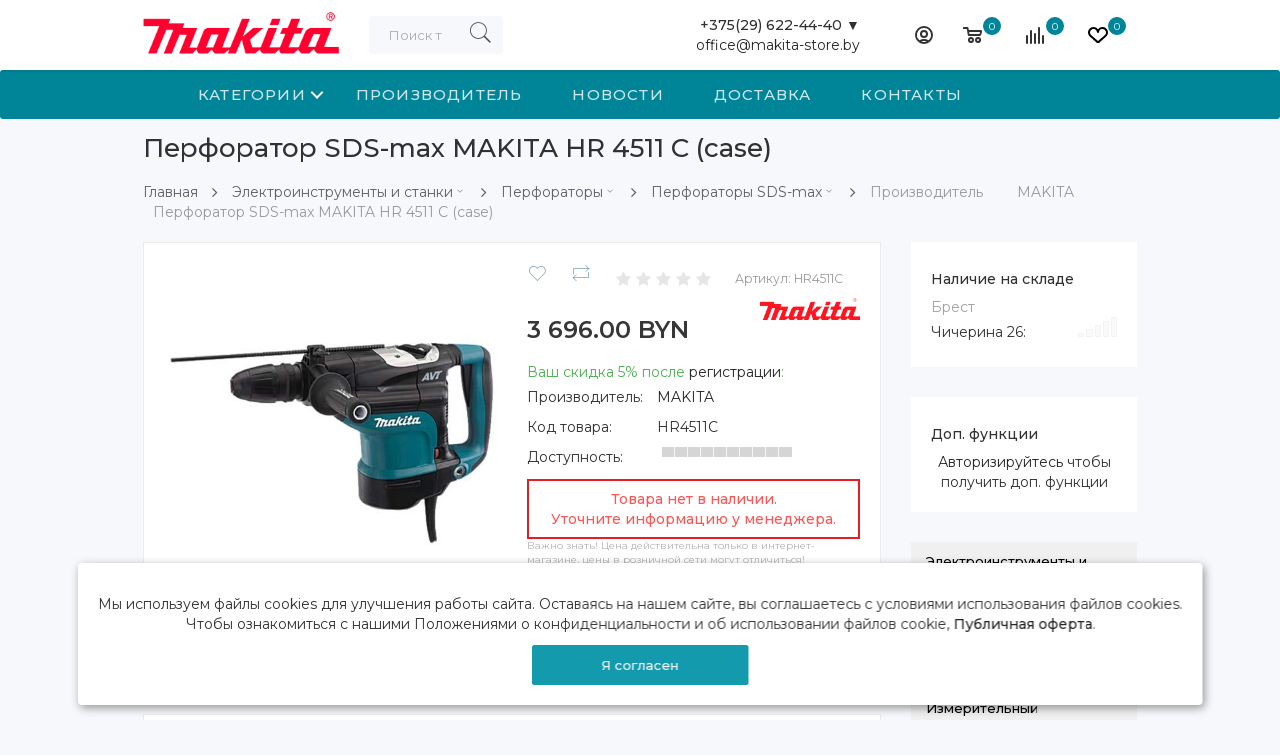

--- FILE ---
content_type: text/html; charset=utf-8
request_url: https://makita-store.by/perforator-sds-max-makita-hr-4511-c-case/makita
body_size: 24670
content:
<!DOCTYPE html>
<!--[if IE]><![endif]-->
<!--[if IE 8 ]><html dir="ltr" lang="ru" class="ie8"><![endif]-->
<!--[if IE 9 ]><html dir="ltr" lang="ru" class="ie9"><![endif]-->
<!--[if (gt IE 9)|!(IE)]><!-->
<html dir="ltr" lang="ru">
<!--<![endif]-->
<head>
<meta charset="UTF-8" />
<meta name="viewport" content="width=device-width, initial-scale=1">
<meta name="google-play-app" content="app-id=com.company.makita_store">
<meta name="apple-itunes-app" content="app-id=1571917128, app-argument=https://makita-store.by/perforator-sds-max-makita-hr-4511-c-case/makita"> 
<meta http-equiv="Expires" content="Fri, 30 Jan 2026 08:16:36 GMT" /> 
<meta http-equiv="X-UA-Compatible" content="IE=edge">
<title>Перфоратор SDS-max MAKITA HR 4511 C (case) купить с бесплатной доставкой | MAKITA-STORE.by</title>
<base href="https://makita-store.by/" />
<meta name="description" content="Перфоратор SDS-max MAKITA HR 4511 C (case)(арт. HR4511C) купить в фирменном магазине Makita Store в Минске, Бресте, Гомеле, Гродно, Могилеве и Витебске. Доставка по Беларуси бесплатно. Официальная гарантия. Скидки до 50% по специальной дисконтной программе Макита. Бонусы и подарки при заказе." />
<meta name="keywords" content= "Перфоратор SDS-max MAKITA HR 4511 C (case)" />
<meta property="og:title" content="Перфоратор SDS-max MAKITA HR 4511 C (case) купить с бесплатной доставкой | MAKITA-STORE.by" />
<meta property="og:type" content="website" />
<meta property="og:url" content="https://makita-store.by/perforator-sds-max-makita-hr-4511-c-case/makita" />
<meta property="og:image" content="https://s1.es.by/image/cache/webp/catalog/COF016752-500x500product_thumb.webp" />
<meta property="og:site_name" content="MAKITA-STORE.by" />

<script src="catalog/view/javascript/jquery/jquery-2.1.1.min.js"></script>
<script src="catalog/view/javascript/jquery/jquery.slimscroll.min.js"></script>
<script src="catalog/view/javascript/occm/colorbox.css" rel="stylesheet" type="text/css"></script>
<link href="catalog/view/javascript/bootstrap/css/bootstrap.min.css" rel="stylesheet" media="screen" />
<script async src="catalog/view/javascript/bootstrap/js/bootstrap.min.js"></script>
<link href="catalog/view/javascript/font-awesome/css/font-awesome.min.css" rel="stylesheet" type="text/css" />
  <link href="catalog/view/theme/makita/stylesheet/pe-icon-7-stroke.min.css" rel="stylesheet">
   
  <link href="catalog/view/theme/electro/assets/css/lightbox.min.css" type="text/css" rel="stylesheet" media="screen" />
<link href="catalog/view/theme/electro/assets/css/owl.carousel.min.css" type="text/css" rel="stylesheet" media="screen" />
<link href="catalog/view/theme/electro/assets/css/slick.css" type="text/css" rel="stylesheet" media="screen" />
<link href="catalog/view/javascript/jquery/magnific/magnific-popup.css" type="text/css" rel="stylesheet" media="screen" />
<link href="catalog/view/javascript/bootstrap/css/bootstrap-slider.css" type="text/css" rel="stylesheet" media="screen" />
<link href="catalog/view/javascript/jquery/datetimepicker/bootstrap-datetimepicker.min.css" type="text/css" rel="stylesheet" media="screen" />

   <link href="catalog/view/theme/makita/stylesheet/makita_stylesheet.css" rel="stylesheet">
 <link href="catalog/view/theme/electro/stylesheet/amount.css" rel="stylesheet">
  <style>/*.product-thumb .sale { background: #FFC107;}*/</style>
<script src="catalog/view/javascript/common.js"></script>

                                                <script type="application/ld+json">            
            {
             "@context":"http://schema.org",
             "@type":"Organization",
             "url":"https://makita-store.by/",
             "logo":"https://makita-store.by/image/catalog/Brend/makita-logo_bbb_kr.png",
             "potentialAction":[{
               "@type":"SearchAction",
               "target":"https://makita-store.by/search?search=%7Bsearch_term_string%7D",
               "query-input":"required name=search_term_string"
             }],
             "contactPoint":[{
                "@type":"ContactPoint",
                "telephone":"+375 (29) 622-44-40",
                "contactType":"customer service"
              }]
            }
            </script>
            			
<link href="https://makita-store.by/perforator-sds-max-makita-hr-4511-c-case" rel="canonical" />
<link href="https://makita-store.by/image/catalog/Brend/makita_favicon.png" rel="icon" />
<script src="catalog/view/theme/electro/assets/js/lightbox.min.js"></script>
<script src="catalog/view/theme/electro/assets/js/owl.carousel.min.js"></script>
<script src="catalog/view/theme/electro/assets/js/slick.min.js"></script>
<script src="catalog/view/javascript/jquery/magnific/jquery.magnific-popup.min.js"></script>
<script src="catalog/view/javascript/jquery/datetimepicker/moment.js"></script>
<script src="catalog/view/javascript/jquery/datetimepicker/locale/ru-ru.js"></script>
<script src="catalog/view/javascript/bootstrap/js/bootstrap-slider.js"></script>
<script src="catalog/view/javascript/jquery/datetimepicker/bootstrap-datetimepicker.min.js"></script>

<style>
.menu-fixed #horizontal-menu {
    background-color: #008598;
}
.icon-btn-menu .count {
    background: #008598;
}
.service-wrapper {
margin-top: auto;
}
</style>

<style>

iframe .label_39 .copy_2W {
display: none;
    opacity: 0;
}
iframe .label_39._right_1y._pad100_GR {
margin-bottom: 50px;
}
._orinationRight_25.wrap_mW {
    bottom: 45px;
}
#back-top {
bottom: 60px;
right: 84px;
}
</style>

<style>#nitroCacheBar{display:none;}</style>
<!-- Yandex.Metrika counter -->
<script type="text/javascript" >
 (function(m,e,t,r,i,k,a){m[i]=m[i]||function(){(m[i].a=m[i].a||[]).push(arguments)};
   m[i].l=1*new Date();k=e.createElement(t),a=e.getElementsByTagName(t)[0],k.async=1,k.src=r,a.parentNode.insertBefore(k,a)})
   (window, document, "script", "https://mc.yandex.ru/metrika/tag.js", "ym");

   ym(73478620, "init", {
        clickmap:true,
        trackLinks:true,
        accurateTrackBounce:true,
        webvisor:true,
        ecommerce:"dataLayer1"
   });
</script>
<noscript><div><img src="https://mc.yandex.ru/watch/73478620" style="position:absolute; left:-9999px;" alt="" /></div></noscript>
<!-- /Yandex.Metrika counter -->

<!-- Global site tag (gtag.js) - Google Analytics -->
<script async src="https://www.googletagmanager.com/gtag/js?id=UA-161771270-3"></script>
<script>
  window.dataLayer = window.dataLayer || [];
  function gtag(){dataLayer.push(arguments);}
  gtag('js', new Date());

  gtag('config', 'UA-161771270-3');
</script>
 <link rel="stylesheet" href="catalog/view/theme/makita/stylesheet/m_reset.css"> <!-- CSS reset -->
 <link rel="stylesheet" href="catalog/view/theme/makita/stylesheet/m_style.css"> <!-- Resource style -->
  <!--<script src="catalog/view/theme/makita/js/modernizr.js"></script>--> 
 <!--<script src="catalog/view/theme/makita/js/jquery.menu-aim.js"></script>--> <!-- menu aim -->
 <!--<script src="catalog/view/theme/makita/js/main.js"></script>--> <!-- Resource jQuery -->


                    <script type="text/javascript">window.dataLayer1 = window.dataLayer1 || [];</script>
                
</head>

<body class="product-product-5045" >
<div id="snow"> </div>
 
<div >
 <nav id="menu" class="navbar" style="background:#fff;box-shadow: 0 3px 2px -1px rgb(0 0 0 / 8%);">
  <div class="container">
      <div class="menu-nav"> 
         <div id="logo"><!--data-toggle="offcanvas" data-target="#menu-mobile-ns.navmenu.offcanvas" data-canvas="body"-->
             <div id="sidebar-btn" onclick="openMenuList();">
                  <span></span>
                  <span></span>
                  <span></span>
                  <span></span>
              </div>
                                          <a href="https://makita-store.by"><img src="https://makita-store.by/image/catalog/Brend/makita-logo_bbb_kr.png" title="MAKITA-STORE.by" alt="MAKITA-STORE.by" class="img-responsive" /></a>
                            			 
			  <div id="MOBIsearch">
<div class="test">
  <input type="text" name="search" value="" placeholder="Поиск товара по каталогу" class="form-control"  />
  <button type="button"><span class="pe-7s-search"></span></button>
  </div>
</div>
          </div> 
          <div style="display:none;"><div id="cart">
  <button type="button" data-toggle="dropdown" class="icon-btn-menu dropdown-toggle">
    <!-- <span class="pe-7s-cart"></span> -->
	<svg class="" width="19" height="16" viewBox="0 0 19 16"><path data-name="Ellipse 2 copy 9" class="cls-1" d="M956.047,952.005l-0.939,1.009-11.394-.008-0.952-1-0.953-6h-2.857a0.862,0.862,0,0,1-.952-1,1.025,1.025,0,0,1,1.164-1h2.327c0.3,0,.6.006,0.6,0.006a1.208,1.208,0,0,1,1.336.918L943.817,947h12.23L957,948v1Zm-11.916-3,0.349,2h10.007l0.593-2Zm1.863,5a3,3,0,1,1-3,3A3,3,0,0,1,945.994,954.005ZM946,958a1,1,0,1,0-1-1A1,1,0,0,0,946,958Zm7.011-4a3,3,0,1,1-3,3A3,3,0,0,1,953.011,954.005ZM953,958a1,1,0,1,0-1-1A1,1,0,0,0,953,958Z" transform="translate(-938 -944)"></path></svg>
    <i class="count" id="cart-total">0</i>
    <div class="text"></div>
  </button>
  <ul class="dropdown-menu pull-right">
        <li>
	<div style="
    font-size: 65px;
    text-align: center;
    margin-top: 20px;
"><span class="pe-7s-cart"></span></div>
      <p class="not-empty" style="text-align: center;">В корзине пусто!</p>
    </li>
	<div class="empty-card__list">
    <li style="border-left: 2px solid#ee0c0c;">
   
        <p>Если вы у нас зарегистрированы и вы что-то складывали до этого в коризну, то, возможно, вам нужно всего лишь авторизоваться и тогда отложенные товары появятся.</p>
    </li>
    <li style="border-left: 2px solid#005691;">
    
        <p>Вы еще ничего у нас не покупали? Все просто — сюда будут попадать товары, которые вы покупаете, нажав кнопку «В корзину» на карточке любого товара. После того, как вы выберите нужные товары, то можете снова сюда нажать, чтобы увидеть
            заказ целиком и перейти к оформлению.</p>
    </li>
    <li style="border-left: 2px solid#3a3a3a;">
    
        <p>Обратите внимание, что товары можно складывать не только в «корзину», но и в «коллекции». Это удобно, когда вы не хотите ничего покупать, а просто отбираете понравившийся товар.</p>
    </li>
     </div>
      </ul>
</div>
</div>
        
		  <div class="menu-right">
                    		  		  		
						<div class="dropdown" style="margin-right: 40px;text-align: right;">
                    <div href="#" class="dropdown-toggle" data-toggle="dropdown" style="cursor:pointer;">
                        <b>+375(29) 622-44-40  ▼</b>
                    </div>
					<a href="#">office@makita-store.by</a>
                    <ul class="dropdown-menu">
                       <li><div class="menu-Dop" style="text-align:center;" onclick="window.location.href='/kontakty_m'">Контактная информация</div></li>
					   <hr style="margin-top: 0px;margin-bottom: 0px;">
					   <li style="padding: 10px;background: #f3f3f3;margin-bottom: 10px;"><div style="text-align:center;"><b>Минск</b> Гамарника, 30</div></li>
					   <li><div class="menu-Dop" style="text-align:center;"><a href="mailto:minsk@es.by">makita@es.by</a></div></li>
					   <li><div class="menu-Dop" style="text-align:center;"><a href="tel:+375296224440">375 29 622-44-40</a></div></li>
					   <li><div class="menu-Dop" style="text-align:center;"><p class="single-contact-info">Пн-Пт 9:00-18:00<br>Сб. 10:00-18:00<br>Вс. выходной<br></p></div></li>
					   <hr style="margin-top: 0px;margin-bottom: 0px;">
					   <li style="padding: 10px;background: #f3f3f3;margin-bottom: 10px;"><div style="text-align:center;"><b>Брест</b> Чичерина, 26</div></li>
					   <li><div class="menu-Dop" style="text-align:center;"><a href="mailto:brest@es.by">brest@es.by</a></div></li>
					   <li><div class="menu-Dop" style="text-align:center;"><a href="tel:+375291954444">375 29 195 4444</a></div></li>
					   <li><div class="menu-Dop" style="text-align:center;"><p class="single-contact-info"> Пн-Пт 9:00-18:00<br>Сб.Вс. 9:00-17:00 <br></p></div></li>
					   
                    </ul>
                </div>
							           <div class="dropdown">
                  <button class="icon-btn-menu dropdown-toggle" data-toggle="dropdown">
                      <!-- <span class="pe-7s-user"></span> -->
					  <svg class="" width="18" height="18" viewBox="0 0 18 18"><path data-name="Ellipse 206 copy 4" class="cls-1" d="M909,961a9,9,0,1,1,9-9A9,9,0,0,1,909,961Zm2.571-2.5a6.825,6.825,0,0,0-5.126,0A6.825,6.825,0,0,0,911.571,958.5ZM909,945a6.973,6.973,0,0,0-4.556,12.275,8.787,8.787,0,0,1,9.114,0A6.973,6.973,0,0,0,909,945Zm0,10a4,4,0,1,1,4-4A4,4,0,0,1,909,955Zm0-6a2,2,0,1,0,2,2A2,2,0,0,0,909,949Z" transform="translate(-900 -943)"></path></svg>
                  </button>
                  <div class="dropdown-menu">
                      <ul class="list-unstyled">
                                                    <li><a class="btn-link-drop" href="https://makita-store.by/create-account">Регистрация</a></li>
                          <li><a class="btn-link-drop" href="https://makita-store.by/login">Авторизация</a></li>
                                                </ul>
                  </div>
              </div>
			   <div id="cart">
  <button type="button" data-toggle="dropdown" class="icon-btn-menu dropdown-toggle">
    <!-- <span class="pe-7s-cart"></span> -->
	<svg class="" width="19" height="16" viewBox="0 0 19 16"><path data-name="Ellipse 2 copy 9" class="cls-1" d="M956.047,952.005l-0.939,1.009-11.394-.008-0.952-1-0.953-6h-2.857a0.862,0.862,0,0,1-.952-1,1.025,1.025,0,0,1,1.164-1h2.327c0.3,0,.6.006,0.6,0.006a1.208,1.208,0,0,1,1.336.918L943.817,947h12.23L957,948v1Zm-11.916-3,0.349,2h10.007l0.593-2Zm1.863,5a3,3,0,1,1-3,3A3,3,0,0,1,945.994,954.005ZM946,958a1,1,0,1,0-1-1A1,1,0,0,0,946,958Zm7.011-4a3,3,0,1,1-3,3A3,3,0,0,1,953.011,954.005ZM953,958a1,1,0,1,0-1-1A1,1,0,0,0,953,958Z" transform="translate(-938 -944)"></path></svg>
    <i class="count" id="cart-total">0</i>
    <div class="text"></div>
  </button>
  <ul class="dropdown-menu pull-right">
        <li>
	<div style="
    font-size: 65px;
    text-align: center;
    margin-top: 20px;
"><span class="pe-7s-cart"></span></div>
      <p class="not-empty" style="text-align: center;">В корзине пусто!</p>
    </li>
	<div class="empty-card__list">
    <li style="border-left: 2px solid#ee0c0c;">
   
        <p>Если вы у нас зарегистрированы и вы что-то складывали до этого в коризну, то, возможно, вам нужно всего лишь авторизоваться и тогда отложенные товары появятся.</p>
    </li>
    <li style="border-left: 2px solid#005691;">
    
        <p>Вы еще ничего у нас не покупали? Все просто — сюда будут попадать товары, которые вы покупаете, нажав кнопку «В корзину» на карточке любого товара. После того, как вы выберите нужные товары, то можете снова сюда нажать, чтобы увидеть
            заказ целиком и перейти к оформлению.</p>
    </li>
    <li style="border-left: 2px solid#3a3a3a;">
    
        <p>Обратите внимание, что товары можно складывать не только в «корзину», но и в «коллекции». Это удобно, когда вы не хотите ничего покупать, а просто отбираете понравившийся товар.</p>
    </li>
     </div>
      </ul>
</div>
              <a href="https://makita-store.by/compare" class="icon-btn-menu">
                  <!-- <span class="pe-7s-repeat"></span> -->
				  <svg xmlns="http://www.w3.org/2000/svg" width="18" height="17" viewBox="0 0 18 17"><defs><style>.cls-1{fill:#333;fill-rule:evenodd;}</style></defs><path data-name="Rounded Rectangle 865" class="cls-1" d="M597,78a1,1,0,0,1,1,1v9a1,1,0,0,1-2,0V79A1,1,0,0,1,597,78Zm4-6a1,1,0,0,1,1,1V88a1,1,0,0,1-2,0V73A1,1,0,0,1,601,72Zm4,8a1,1,0,0,1,1,1v7a1,1,0,0,1-2,0V81A1,1,0,0,1,605,80Zm-12-5a1,1,0,0,1,1,1V88a1,1,0,0,1-2,0V76A1,1,0,0,1,593,75Zm-4,5a1,1,0,0,1,1,1v7a1,1,0,0,1-2,0V81A1,1,0,0,1,589,80Z" transform="translate(-588 -72)"></path></svg>
                  <i id="compare-total" class="count">0</i>
                   <div class="text"></div>
              </a>
			 
              <a href="https://makita-store.by/wishlist" id="wishlist-total" class="icon-btn-menu">
                  <!-- <span class="pe-7s-like"></span> -->
				  <svg xmlns="http://www.w3.org/2000/svg" width="20" height="16" viewBox="0 0 20 16"><path data-name="Ellipse 270 copy 3" class="clsw-1" d="M682.741,81.962L682.75,82l-0.157.142a5.508,5.508,0,0,1-1.009.911L675,89h-2l-6.5-5.9a5.507,5.507,0,0,1-1.188-1.078l-0.057-.052,0-.013A5.484,5.484,0,1,1,674,75.35,5.485,5.485,0,1,1,682.741,81.962ZM678.5,75a3.487,3.487,0,0,0-3.446,3H675a1,1,0,0,1-2,0h-0.054a3.491,3.491,0,1,0-5.924,2.971L667,81l7,6,7-6-0.023-.028A3.5,3.5,0,0,0,678.5,75Z" transform="translate(-664 -73)"></path></svg>
                  <i class="count">0</i>
                  <div class="text"></div>
              </a>
          </div>
          <style>#search .dropdown-menu{ max-height: 355px; overflow: hidden auto;}</style>
<div id="search">
<div class="test">

  <input type="text" name="search" value="" placeholder="Поиск товара по каталогу" class="form-control"  />

  <button type="button"><span class="pe-7s-search"></span></button>
   <div id="product-related" class="well well-sm" style="height: 150px; overflow: auto;" hidden></div>
  </div>
</div>
   <script type="text/javascript"><!--

// Related
$('input[name=\'search\']').autocomplete_search({
	'source': function(request, response) {
		$.ajax({
			url: 'index.php?route=product/json&filter_name=' +  encodeURIComponent(request),
			dataType: 'json',
			success: function(json) {
				response($.map(json, function(item) {
					return {
						label: item['name'],
						model: item['model'],
						image: item['image'],
						price: item['price'],
						special: item['special'],
						value: item['product_id']
					}
				}));
			}
		});
	}
});

//-->
</script>      </div>
</div>
</nav>


<div class="sidebar" id="sidebar">
<div class="container">
        <ul class="sidebar-list" id="menuList">
					<li class="dropdown">
			<a class="dropdown-toggle cd-dropdown-trigger" href="">Категории</a>
			<nav class="cd-dropdown">
				<h2>Title</h2>
				<a href="" class="cd-close">Закрыть</a>
				<ul class="cd-dropdown-content" id="initializationM">
					<li class="dropdown" id="menuListLoader"><a class="dropdown-toggle" >Загрузка меню...</a></li>
				</ul> <!-- .cd-dropdown-content -->
			</nav> <!-- .cd-dropdown -->
		</li>
		<li class="dropdown"><a href="/makita" class="dropdown-toggle" >Производитель</a></li>
		<li class="dropdown"><a href="/novosti-nashego-magazina" class="dropdown-toggle" >Новости</a></li>
		<li class="dropdown"><a href="/informatiy-o-dostavke" class="dropdown-toggle" >Доставка</a></li>
		<li class="dropdown"><a href="/kontakty_m" class="dropdown-toggle" >Контакты</a></li>
                </ul>

    <ul class="sidebar-list show-sidebar-list wt-list">
        <li><a href="tel:+375 (29) 622-44-40"><span class="pe-7s-call"></span>+375 (29) 622-44-40</a></li>
        <li><a href="mailto:office@makita-store.by"><span class="pe-7s-mail"></span>office@makita-store.by</a></li>
    </ul>
    <ul class="sidebar-list show-sidebar-list">
        <li class="dropdown" hidden>
            <a href="#" class="dropdown-toggle" data-toggle="dropdown">
                Контакты
            </a>
              <ul class="dropdown-menu" style="color: #fff;">
                       <li><div class="menu-Dop" onclick="window.location.href='/o-nas'">О нас</div></li>
					   <li><div class="menu-Dop" onclick="window.location.href='/oplata'">Оплата</div></li>
					   <li><div class="menu-Dop" onclick="window.location.href='/diskont'">Дисконт</div></li>
                       <li><div class="menu-Dop" onclick="window.location.href='/kontakty_m'">Контакты</div></li>
					   <li><div class="menu-Dop" onclick="window.location.href='http://ekonomstroy.by/'">Оптовикам</div></li>
					   <li><div class="menu-Dop" onclick="window.location.href='/politika-bezopasnosti'">Гарантия и сервис</div></li>
					   <li><div class="menu-Dop" onclick="window.location.href='/informatiy-o-dostavke'">Информация о доставке</div></li>
            </ul>
        </li>
		
        <li><a class="btn-link-drop" href="https://makita-store.by/checkout" title="Оформление заказа">Оформление заказа</a></li>
		
    </ul>
</div>
</div>
<script> 
function share(){
if(typeof (window.WebAppInterface.share) === "function"){
window.WebAppInterface.share(''+window.location.protocol + "//" + window.location.host + window.location.pathname+window.location.search+'');
}else{
window.WebAppInterface.showToast('Функция не доступна');
}
}
			
function menuListVisual2(){
var menuList = "/index.php?route=common/header/menu";
  $.getJSON( menuList, {
    tags: "mount rainier",
    tagmode: "any",
    format: "json"
  })
    .done(function( data ) {
    $.each( data['categories'], function( i, item ) {
	if (item['children']) {
	$('#menuListLoader').addClass('hidden');
    $('#initializationM').append('<li class="has-children">'
						+'<a href="'+item['href']+'">'+item['name']+'</a>'
						+'<ul class="cd-dropdown-icons is-hidden" id="initializationMsub'+item['category_id']+'">'
							+'<li class="go-back"><a href="#0">Назад</a></li>'
							+'<li class="see-all"><a href="'+item['href']+'">Показать все '+item['name']+'</a></li>'
						+'</ul>'
					+'</li> ');
    $.each( item['children'], function( i, itech ) {
	$('#initializationMsub'+item['category_id']+'').append('<li><a class="cd-dropdown-item" href="'+itech['href']+'"><img src="'+itech['image']+'"><h3>'+itech['name']+'</h3><p>'+item['name']+'</p></a></li>');
	  });
	}else{
	$('#menuListLoader').addClass('hidden');
	$('#initializationM').append('<li><a href="'+item['href']+'">'+item['name']+'</a></li>');
	}
      });
	  
		$.getScript("catalog/view/theme/makita/js/modernizr.js", function(data, textStatus, jqxhr) {
  //console.log(data); // данные
  //console.log(textStatus); // успех
  //console.log(jqxhr.status); // 200
  //console.log('Load was performed.');
   });
		$.getScript("catalog/view/theme/makita/js/jquery.menu-aim.js", function(data, textStatus, jqxhr) {
  //console.log(data); // данные
  //console.log(textStatus); // успех
  //console.log(jqxhr.status); // 200
  //console.log('Load was performed.');
   });
   	$.getScript("catalog/view/theme/makita/js/main.js", function(data, textStatus, jqxhr) {
  //console.log(data); // данные
 // console.log(textStatus); // успех
  //console.log(jqxhr.status); // 200
  //console.log('Load was performed.');
   });  
	  
    });
	

	}
	setTimeout(menuListVisual2(), 3000);
</script>
</div>
<div class="wrapper">



			
<style>
@media (min-width: 1201px){
.container {
width: 80%;
}
}
</style>

<link rel="stylesheet" href="/catalog/view/javascript/modal/css/modal.css">
<script>
$(document).ready(function() {


                    if(typeof dataLayer1 != 'undefined') {
                        dataLayer1.push({
                            "ecommerce": {
                                "detail": {
                                    "products": [
                                        {
                                            "id": "5045",
                                            "name" : "Перфоратор SDS-max MAKITA HR 4511 C (case)",
                                            "price": 3696,
                                            "brand": "MAKITA",
                                            "category": ""
                                        }
                                    ]
                                }
                            }
                        });
                    }

                
//document.getElementById('minsk_okey1').style.display = "none"
//document.getElementById('minsk_okey2').style.display = "none"
//$('.cgp-wrapper').addClass('hidden');
});
</script>

<script>
/*$(document).ready(function() {


                    if(typeof dataLayer1 != 'undefined') {
                        dataLayer1.push({
                            "ecommerce": {
                                "detail": {
                                    "products": [
                                        {
                                            "id": "5045",
                                            "name" : "Перфоратор SDS-max MAKITA HR 4511 C (case)",
                                            "price": 3696,
                                            "brand": "MAKITA",
                                            "category": ""
                                        }
                                    ]
                                }
                            }
                        });
                    }

                
var e = document.getElementsByClassName("new-price")[0];
var txt = e.innerText;
var es = document.getElementsByClassName("cgp-group-price")[0];
if(es){
var txts = es.innerText;
if (txt.trim() == txts.trim()) $('.cgp-wrapper').addClass('hidden');
}
});*/

</script>
<div class="container">
	<div id="top-panel" class="col-sm-9 top-panel hidden-xs">
<div class="productimgtop"><img src="https://s1.es.by/image/cache/webp/catalog/COF016752-500x500product_thumb.webp" loading="lazy" title="Перфоратор SDS-max MAKITA HR 4511 C (case)" alt="Перфоратор SDS-max MAKITA HR 4511 C (case)" /></div>
<div class="producttexttop">Перфоратор SDS-max MAKITA HR 4511 C (case)<br>
<div style="color: #9fabb7;">HR4511C</div>
</div>
<div class="product-price" style="float: right;">                 <div class="new-price" style="font-size: 20px;">3 696.00 BYN</div>
			 <div class="old-price" style="display:none;">3 696.00 BYN</div>              			  <br> 
			  <a href="" class="cartOki" style="text-decoration: none;" onclick="$('a[href=\'#product\']').trigger('click'); return false;">Добавить в корзину</a>
			  </div>
</div>
 <h1 class="title-page" >Перфоратор SDS-max MAKITA HR 4511 C (case)</h1>
  <ul class="breadcrumb"  id="breadcrumbScroll">
    	        <li ><a href="https://makita-store.by" >Главная</a></li>
			
    		<li class="dropdown" >
	<a href="https://makita-store.by/elektroinstrumenty-i-stanki" class="dropdown-toggle" data-toggle="dropdown" aria-expanded="false"  onclick="categoryListVisual('0', 'Электроинструменты и станки');">Электроинструменты и станки<span class="pe-7s-angle-down"></span></a>
	<div class="dropdown-menu"><div class="dropdown-inner">
	<ul class="list-unstyled categoryList" id="categoryList0"><li id="categoryLoader0" class=""><a>Загрузка категорий...</a></li></ul></div></div>
	</li>
		
    		<li class="dropdown" >
	<a href="https://makita-store.by/perforatory" class="dropdown-toggle" data-toggle="dropdown" aria-expanded="false"  onclick="categoryListVisual('7', 'Перфораторы');">Перфораторы<span class="pe-7s-angle-down"></span></a>
	<div class="dropdown-menu"><div class="dropdown-inner">
	<ul class="list-unstyled categoryList" id="categoryList7"><li id="categoryLoader7" class=""><a>Загрузка категорий...</a></li></ul></div></div>
	</li>
		
    		<li class="dropdown" >
	<a href="https://makita-store.by/perforatory-sds-max" class="dropdown-toggle" data-toggle="dropdown" aria-expanded="false"  onclick="categoryListVisual('139', 'Перфораторы SDS-max');">Перфораторы SDS-max<span class="pe-7s-angle-down"></span></a>
	<div class="dropdown-menu"><div class="dropdown-inner">
	<ul class="list-unstyled categoryList" id="categoryList139"><li id="categoryLoader139" class=""><a>Загрузка категорий...</a></li></ul></div></div>
	</li>
		
    	        <li style="color: #999;">Производитель</li>
			
    	        <li style="color: #999;">MAKITA</li>
			
    	        <li style="color: #999;">Перфоратор SDS-max MAKITA HR 4511 C (case)</li>
			
      </ul>
  <script>
   	function categoryListVisual(categoryID, name){
	
    var categoryList = "/index.php?route=product/category/subCategory&id="+categoryID;
    $.getJSON( categoryList, {
    tags: "mount rainier",
    tagmode: "any",
    format: "json"
    }).done(function( data ) {
	$('#categoryLoader'+categoryID+'').addClass('hidden');
	$('#categoryList'+categoryID+'').empty();
    $.each( data['categories'], function( i, item ) {
	if(name == item["name"]){
	var color = 'class="bg-warning"';
	}
    $('#categoryList'+categoryID+'').append('<li '+color+'><a href="'+item["href"]+'">'+item["name"]+'</a></li>');
      });
    });
	}
	
	var mobileModal = {
    target: {
      body: 'bd-mobile-modal--visible',
      modal: 'mobile-modal--visible',
      open: 'js-open-modal',
      close: 'js-close-modal',
      wrapper: 'js-wrapper-modal'
    },
    launch: function (event, ele) {
      event.preventDefault();
      $(ele).addClass(this.target.modal);
      $(ele).find('.' + this.target.wrapper).scrollTop(0);
      $('html, body').addClass(mobileModal.target.body);
    },
    close: function () {
      $('.' + this.target.body).removeClass(this.target.body);
      $('.' + this.target.modal).removeClass(this.target.modal);
    }
  };
	 /* Modal Triggers */
  $(document).ready(function () {
    // Close all modals
    $('.' + mobileModal.target.close).on('click touchStart', function () {
      mobileModal.close();
    });
    });
	
	function categoryModalVisual(categoryID, idModel, name){
	$("html").css({
    "touch-action": "pan-down"
});
	//$('#categoryModalLists'+categoryID+'').empty();
	$('.mobile-modal').remove();
	html = '<section id="categoryModalLists'+categoryID+'" class="mobile-modal"> <header class="mobile-modal__cancel"> <a onClick="$(\'#categoryModalLists'+categoryID+'\').remove();" class="js-close-modal"><center>закрыть</center></a> </header> <div class="mobile-modal__wrapper js-wrapper-modal"> <div class="mobile-modal__content"> <h2>Быстрая навигация</h2><div class="dropdown-inner"> <ul class="list-unstyled categoryList" id="categoryModelList'+categoryID+'"></ul></div></div></div></section>';
    $('body').append(html);
	var categoryList = "/index.php?route=product/category/subCategory&id="+categoryID;
    $.getJSON( categoryList, {
    tags: "mount rainier",
    tagmode: "any",
    format: "json"
    }).done(function( data ) {
	$('#categoryLoader'+categoryID+'').addClass('hidden');
	$('#categoryModelList'+categoryID+'').empty();
	$.each( data['categories'], function( i, item ) {
	if(name == item["name"]){
	var color = 'class="bg-warning"';
	}
    $('#categoryModelList'+categoryID+'').append('<li '+color+'><a href="'+item["href"]+'">'+item["name"]+'</a></li>');
    });
	});
	mobileModal.launch(event, idModel);
	 $('.' + mobileModal.target.close).on('click touchStart', function () {
      mobileModal.close();
    });
	}
	</script>
 
    <div class="row">                <div id="content" class="col-sm-9">


<div class="card">


      <div class="row"> 
        <div class="min842 col-lg-6 col-md-12">
		          <div class="min842_img thumb-container hidden" >
			
            
                            <div class="none-slider-bigthumb" itemscope itemtype="http://schema.org/ImageObject">
                  <a data-lightbox="gallery" itemprop="contentUrl" href="https://s1.es.by/image/cache/webp/catalog/COF016752-1000x1000product_popup.webp" title="Перфоратор SDS-max MAKITA HR 4511 C (case)">
                    <img src="https://s1.es.by/image/cache/webp/catalog/COF016752-500x500product_thumb.webp" loading="lazy" itemprop="thumbnailUrl" title="Перфоратор SDS-max MAKITA HR 4511 C (case)" alt="Перфоратор SDS-max MAKITA HR 4511 C (case)" />
                  </a>
                </div>
            
            
            

			</div>
			        </div>
      
	  				  
	  
	  
	  
	  <div class="col-lg-6 col-md-12">
          <div class="product-info">
                      <div class="box-review">
			  <div style="display:inline-block;" class="detail-action">
                <button type="button" data-toggle="tooltip" class="btn-icon" title="В закладки" onclick="wishlist.add('5045');"><span class="pe-7s-like"></span></button>
                <button type="button" data-toggle="tooltip" class="btn-icon" title="В сравнение" onclick="compare.add('5045');"><span class="pe-7s-repeat"></span></button> 
              </div>
              <div class="rating">
                                                <span class="fa fa-stack"><i class="fa fa-star fa-stack-2x"></i></span>
                                                                <span class="fa fa-stack"><i class="fa fa-star fa-stack-2x"></i></span>
                                                                <span class="fa fa-stack"><i class="fa fa-star fa-stack-2x"></i></span>
                                                                <span class="fa fa-stack"><i class="fa fa-star fa-stack-2x"></i></span>
                                                                <span class="fa fa-stack"><i class="fa fa-star fa-stack-2x"></i></span>
                                              </div>
			 <div class="modelArticle"><span>Артикул: </span>HR4511C</div>
			 <a style="float:right;" href="https://makita-store.by/makita"><img style="width: 100px;" loading="lazy" src="/image/catalog/Brend/MAKITA.png"></a> 
			  <ul class="list-unstyled" style="line-height: 30px;">
			   			                  </li>
						
          </ul>
            </div>
          		 
                      
			                        <div class="product-price">

              			 
              <div class="new-price">3 696.00 BYN  </div>
			   			                
                                          <div class="points hidden">Цена в бонусных баллах: 3</div>
              			
              

            </div>
            			
			<!--BOF Customer Group Price-->
							<link rel="stylesheet" type="text/css" href="catalog/view/theme/default/stylesheet/cgp.css" />
				<div class="price cgp-wrapper">
					<div class="h5 hidden" style="color: #F44336;">Специальное предложение:</div>
      						<span class="cgp-group-name" 
						style="color:#4CAF50;">
						Ваш скидка 5% после <a href="/create-account">регистрации</a>:
						</span>
						<br/>
										<small class="hidden">*только для зарегистрированных покупателей</small>					
				</div>
						<!--EOF Customer Group Price-->
          <div id="cgpid"></div>
          <ul class="list-unstyled">
                        <li><span>Производитель:</span><a href="https://makita-store.by/makita">MAKITA</a></li>
			
                        <li><span>Код товара:</span>HR4511C</li>
            			            <li><span>Доступность:</span>
														<span class="stock_quantity">
					   <span class="instock" style="width: 100%;"></span>
					   <span class="instock_section">
						  <span></span>
						  <span></span>
						  <span></span>
						  <span></span>
						  <span></span>
						  <span></span>
						  <span></span>
						  <span></span>
						  <span></span>
						  <span class="end"></span>
					   </span>
					</span>
							</li>
          </ul>





          <div id="product">
		              			
            

            	 
                <div style="border: 2px solid#e31f25;color: #ff5555;padding: 8px;text-align: center;"><b>Товара нет в наличии.<br> Уточните информацию у менеджера. </b></div>
			

          </div>
		  <p style="color: #b3b1b1;font-size: 10px;margin-bottom: 20px;">Важно знать! Цена действительна только в интернет-магазине, цены в розничной сети могут отличиться!</p>
		  <!-- <ul class="list-unstyled" style="margin-top: 17px;line-height: 30px;"> -->
               <!-- <li><span style="width: 100%;">Технические характеристики:</span> -->
			    			                  <!-- <a href="" class="otkriti" style="text-decoration: none;" onclick="$('a[href=\'#tab-specification\']').trigger('click'); return false;">смотреть все</a></li> -->
						
          <!-- </ul> -->
        </div>
        </div>
	  
	  </div>
</div>
	<div class="block--product--view-type block--product--view-type-color-yellow hidden" id="view-promo">
	<div class="block--product--view-desc">
		<div>Вместе дешевле</div>
	</div>
	<div class="block--product--view-content">
	<div id="promo" style="display: flex;justify-content: flex-start;flex-wrap: wrap;"></div>
	<script>
	var promoList = "/index.php?route=api2/promotions&product_id=5045";
	  $.getJSON( promoList, {
		tags: "mount rainier",
		tagmode: "any",
		format: "json"
	  })
		.done(function( data ) {
		 $.each( data, function( i, item ) {
			 console.log(item.total_num);
			 let promo = '';
             let arrayProduct = []; 
             let arrayPromo = [];
			 let promoI = 0;	
			 $.each( item.products, function( ip, product ) {
					promoI = promoI+1;	
					if(5045 != product.product_id && product.type == 'product'){ arrayProduct.push(product.product_id); }
					if(5045 != product.product_id && product.type == 'promo'){ arrayPromo.push(product.product_id); }

					promo +='<div style="margin: 5px 0;">'
					+'<div class="product_block_special" id="'+product.product_id+'">'
						+'<div class="product_block_special_img" style="stoks">'
							+'<a href="'+product.href+'"><img src="'+product.image+'" loading="lazy"></a>'
						+'</div>'
						+'<div class="product_block_special_info">'
							+'<div>'
							+'<h3 style="margin-bottom: 0px;max-width: 230px;"><a href="'+product.href+'">'+product.name+'</a></h3>'
							+'</div><small>'+product.model+'</small>'
							+'<div class="price"><div class="price-new">'+product.price+'</div><span class="price-old">'+product.price_old+'</span></div>'
						+'</div>'
					+'</div>'
				+'</div>';
					
					
					
			 });
 
			 console.log(promoI);
			 if(promoI > 1){
			 $('#promo').append('<div id="promo-'+i+'"  class="resizePromo" >' 
			+'<div>'
					+'<div class="product-thumb transition">'
						+'<div class="quiqview-btns"></div>'
						+'<div class="caption">'+promo
							+'<b>Цена за набор:</b>'
							+'<div class="sale">-'+item.discount_sale+'%</div>'
							+'<div class="button-group">'
								+'<div class="price">'
									+'<span class="price-new">'+item.total+'</span>'
									+'<span class="price-old">'+item.total_old+'</span>'
								+'</div>'
								+'<button class="btn main-btn" type="button" onClick="cart.promo(5045, \''+i+'\', \''+arrayProduct.toString()+'\', \''+arrayPromo.toString()+'\');">В корзину</button>'
							+'</div>'
						+'</div>'
					+'</div>'
				+'</div>'
			+'</div>');
			}	
					
					
			if(item.total_num && item.count > 1){
			 $('#view-promo').removeClass('hidden');
			}
		 });
		})
		.always(function() {  console.log( "complete_promo");  });
	</script>

	</div>
</div> 

      <div class="card-info" style="margin-bottom: 15px;">
        <ul class="nav nav-tabs">
		           <li class="active"><a href="#tab-specification" data-toggle="tab">Характеристики</a></li>
          		            <li><a href="#tab-description" data-toggle="tab">Описание</a></li>
		   
          <li hidden class="hidden" id="tab-IbuyBootom"><a href="#tab-Ibuy" data-toggle="tab">Аксессуары</a></li>

                    <li><a href="#tab-review" data-toggle="tab">Отзывы (0)</a></li>
          		  <li><a href="#tab-time-price" data-toggle="tab">Рассрочка</a></li>
		<li><a href="#tab-time-dpd" data-toggle="tab">Доставка</a></li>
        </ul>
      </div>
	  
      <div class="card" >
        <div class="tab-content">
		           <div class="tab-pane" id="tab-description">
		   <h2>Обзор MAKITA HR 4511 C (case)</h2>
            <br>Особенности перфоратора Makita HR 4511 C. . . . . Низкий уровень вибрации . Антивибрационная система (AVT) делает работу более долгой и неутомительной.. . . . Надежность . Переключатель режимов работы расположен на верхней части корпуса перфоратора и углублен – для защиты от случайного переключения.. . . .  . . . . Преимущества. . Ограничитель момента;. Электронная система стабилизации;. Электронная регулировка числа оборотов;. Двойная защитная изоляция;. Плавный пуск;. Световой индикатор замены угольных щеток;. Антивибрационная задняя рукоятка – для долгой и неутомительной работы;. Индикатор неисправности кабеля и включателя;. Два режима работы (сверление с ударом и долбление).. . Перфоратор Makita HR 4511 C – Описание:. Модель имеет 2 режима работы: сверление и сверление с долблением. Задняя рукоятка обеспечивает более комфортную работу с инструментом. Антивибрационная технология (AVT) делает работу неутомительной. Перфоратор оснащен индикатором неисправности выключателя и кабеля. Данная модель поставляется в чемодане..  . Купить перфоратор MAKITA HR4511С Вы можете прямо сейчас в нашем интернет-магазине . У нас Вы всегда найдете любой необходимый Вам бытовой и профессиональный электроинструмент и садовую технику, а наши менеджеры помогут Вам выбрать из широкого ассортимента наиболее подходящую Вам модель и требующуюся оснастку к ней. Другие инструменты подобного типа также есть в продаже, особой популярностью среди них пользуется перфоратор Makita HR4510С.            
          </div>
		                      <div class="tab-pane  active" id="tab-specification">
<h2>Характеристики HR 4511 C (case) (HR4511C)</h2>
				
            <div class="panel-attribute">
                            <div class="row">
                <div class="col-sm-12">
                  <div class="head-td"><strong>Общие характеристики</strong></div>
                </div>
              </div>
                            <div class="row">
                <div class="col-sm-5 col-xs-6" style="display: flex;">
                  <div class="attr-td">Бесщеточный двигатель</div><div style="border-bottom: 1px dotted #a6a5a5;flex-grow: 1;margin-bottom: 10px;"></div>
                </div>
                <div class="col-sm-7 col-xs-6">
                  <div class="attr-td">				  Нет				  
				  </div>
                </div>
				
              </div>
                            <div class="row">
                <div class="col-sm-5 col-xs-6" style="display: flex;">
                  <div class="attr-td">Пылесборник</div><div style="border-bottom: 1px dotted #a6a5a5;flex-grow: 1;margin-bottom: 10px;"></div>
                </div>
                <div class="col-sm-7 col-xs-6">
                  <div class="attr-td">				  Нет				  
				  </div>
                </div>
				
              </div>
                            <div class="row">
                <div class="col-sm-5 col-xs-6" style="display: flex;">
                  <div class="attr-td">Реверс</div><div style="border-bottom: 1px dotted #a6a5a5;flex-grow: 1;margin-bottom: 10px;"></div>
                </div>
                <div class="col-sm-7 col-xs-6">
                  <div class="attr-td">				  Нет				  
				  </div>
                </div>
				
              </div>
                            <div class="row">
                <div class="col-sm-5 col-xs-6" style="display: flex;">
                  <div class="attr-td">Тип</div><div style="border-bottom: 1px dotted #a6a5a5;flex-grow: 1;margin-bottom: 10px;"></div>
                </div>
                <div class="col-sm-7 col-xs-6">
                  <div class="attr-td">				  Сетевой				  
				  </div>
                </div>
				
              </div>
                            <div class="row">
                <div class="col-sm-5 col-xs-6" style="display: flex;">
                  <div class="attr-td">Тип патрона</div><div style="border-bottom: 1px dotted #a6a5a5;flex-grow: 1;margin-bottom: 10px;"></div>
                </div>
                <div class="col-sm-7 col-xs-6">
                  <div class="attr-td">				  SDS max				  
				  </div>
                </div>
				
              </div>
                                          <div class="row">
                <div class="col-sm-12">
                  <div class="head-td"><strong>Характеристики</strong></div>
                </div>
              </div>
                            <div class="row">
                <div class="col-sm-5 col-xs-6" style="display: flex;">
                  <div class="attr-td">EAN</div><div style="border-bottom: 1px dotted #a6a5a5;flex-grow: 1;margin-bottom: 10px;"></div>
                </div>
                <div class="col-sm-7 col-xs-6">
                  <div class="attr-td">				  88381084956				  
				  </div>
                </div>
				
              </div>
                            <div class="row">
                <div class="col-sm-5 col-xs-6" style="display: flex;">
                  <div class="attr-td">TNVED</div><div style="border-bottom: 1px dotted #a6a5a5;flex-grow: 1;margin-bottom: 10px;"></div>
                </div>
                <div class="col-sm-7 col-xs-6">
                  <div class="attr-td">				  8467219100				  
				  </div>
                </div>
				
              </div>
                            <div class="row">
                <div class="col-sm-5 col-xs-6" style="display: flex;">
                  <div class="attr-td">Вес товара с упаковкой, кг</div><div style="border-bottom: 1px dotted #a6a5a5;flex-grow: 1;margin-bottom: 10px;"></div>
                </div>
                <div class="col-sm-7 col-xs-6">
                  <div class="attr-td">				  15				  
				  </div>
                </div>
				
              </div>
                            <div class="row">
                <div class="col-sm-5 col-xs-6" style="display: flex;">
                  <div class="attr-td">Вес товара, кг</div><div style="border-bottom: 1px dotted #a6a5a5;flex-grow: 1;margin-bottom: 10px;"></div>
                </div>
                <div class="col-sm-7 col-xs-6">
                  <div class="attr-td">				  8.5				  
				  </div>
                </div>
				
              </div>
                            <div class="row">
                <div class="col-sm-5 col-xs-6" style="display: flex;">
                  <div class="attr-td">Виброзащита</div><div style="border-bottom: 1px dotted #a6a5a5;flex-grow: 1;margin-bottom: 10px;"></div>
                </div>
                <div class="col-sm-7 col-xs-6">
                  <div class="attr-td">				  Да				  
				  </div>
                </div>
				
              </div>
                            <div class="row">
                <div class="col-sm-5 col-xs-6" style="display: flex;">
                  <div class="attr-td">Габариты товара с упаковкой, мм</div><div style="border-bottom: 1px dotted #a6a5a5;flex-grow: 1;margin-bottom: 10px;"></div>
                </div>
                <div class="col-sm-7 col-xs-6">
                  <div class="attr-td">				  200х480х680				  
				  </div>
                </div>
				
              </div>
                            <div class="row">
                <div class="col-sm-5 col-xs-6" style="display: flex;">
                  <div class="attr-td">Длина кабеля, м</div><div style="border-bottom: 1px dotted #a6a5a5;flex-grow: 1;margin-bottom: 10px;"></div>
                </div>
                <div class="col-sm-7 col-xs-6">
                  <div class="attr-td">				  5				  
				  </div>
                </div>
				
              </div>
                            <div class="row">
                <div class="col-sm-5 col-xs-6" style="display: flex;">
                  <div class="attr-td">Длина, мм</div><div style="border-bottom: 1px dotted #a6a5a5;flex-grow: 1;margin-bottom: 10px;"></div>
                </div>
                <div class="col-sm-7 col-xs-6">
                  <div class="attr-td">				  458				  
				  </div>
                </div>
				
              </div>
                            <div class="row">
                <div class="col-sm-5 col-xs-6" style="display: flex;">
                  <div class="attr-td">Защитная муфта</div><div style="border-bottom: 1px dotted #a6a5a5;flex-grow: 1;margin-bottom: 10px;"></div>
                </div>
                <div class="col-sm-7 col-xs-6">
                  <div class="attr-td">				  Да				  
				  </div>
                </div>
				
              </div>
                            <div class="row">
                <div class="col-sm-5 col-xs-6" style="display: flex;">
                  <div class="attr-td">Кол-во режимов, шт</div><div style="border-bottom: 1px dotted #a6a5a5;flex-grow: 1;margin-bottom: 10px;"></div>
                </div>
                <div class="col-sm-7 col-xs-6">
                  <div class="attr-td">				  2				  
				  </div>
                </div>
				
              </div>
                            <div class="row">
                <div class="col-sm-5 col-xs-6" style="display: flex;">
                  <div class="attr-td">Макс. диаметр сверления буром (бетон), мм</div><div style="border-bottom: 1px dotted #a6a5a5;flex-grow: 1;margin-bottom: 10px;"></div>
                </div>
                <div class="col-sm-7 col-xs-6">
                  <div class="attr-td">				  45				  
				  </div>
                </div>
				
              </div>
                            <div class="row">
                <div class="col-sm-5 col-xs-6" style="display: flex;">
                  <div class="attr-td">Макс. диаметр сверления коронкой (бетон), мм</div><div style="border-bottom: 1px dotted #a6a5a5;flex-grow: 1;margin-bottom: 10px;"></div>
                </div>
                <div class="col-sm-7 col-xs-6">
                  <div class="attr-td">				  125				  
				  </div>
                </div>
				
              </div>
                            <div class="row">
                <div class="col-sm-5 col-xs-6" style="display: flex;">
                  <div class="attr-td">Мощность, Вт</div><div style="border-bottom: 1px dotted #a6a5a5;flex-grow: 1;margin-bottom: 10px;"></div>
                </div>
                <div class="col-sm-7 col-xs-6">
                  <div class="attr-td">				  1350				  
				  </div>
                </div>
				
              </div>
                            <div class="row">
                <div class="col-sm-5 col-xs-6" style="display: flex;">
                  <div class="attr-td">Основные характеристики</div><div style="border-bottom: 1px dotted #a6a5a5;flex-grow: 1;margin-bottom: 10px;"></div>
                </div>
                <div class="col-sm-7 col-xs-6">
                  <div class="attr-td">				  Тип патрона|SDS-Max. Напряжение|220 В. Мощность|1350 Вт. Число оборотов|130-280 об / мин. Число ударов|1250-2750 уд / мин. Энергия ударов|12.5 Дж. Количество режимов|2. Сверление|Нет. Долбление|Есть. Сверление+Долбление|Есть. Диаметр сверления буром в бетоне Max|45 мм. Диаметр сверления коронкой в бетоне Max|125 мм. Подсветка рабочей зоны|Нет. Быстрозажимной патрон|Нет. Реверс|Нет. Масса|9 кг. Габаритная длина|458 мм. Сетевой шнур|5 м. Графитовая щётка|171 СВ. Двойная защитная изоляция|Есть. Электронная регулировка числа оборотов|Есть. Расцепляющая муфта|Есть. Система пылеудаления|Нет. Электронная система стабилизации|Есть. Плавный пуск|Есть. Система AVT|Есть. Система AVT задней рукоятки|Есть. Кейс|Есть. Комплектация|Боковая рукоятка, Ограничительный упор, Смазка для бура. Набор буров|Нет.				  
				  </div>
                </div>
				
              </div>
                            <div class="row">
                <div class="col-sm-5 col-xs-6" style="display: flex;">
                  <div class="attr-td">Регулировка частоты вращения</div><div style="border-bottom: 1px dotted #a6a5a5;flex-grow: 1;margin-bottom: 10px;"></div>
                </div>
                <div class="col-sm-7 col-xs-6">
                  <div class="attr-td">				  Да				  
				  </div>
                </div>
				
              </div>
                            <div class="row">
                <div class="col-sm-5 col-xs-6" style="display: flex;">
                  <div class="attr-td">Режим долбления</div><div style="border-bottom: 1px dotted #a6a5a5;flex-grow: 1;margin-bottom: 10px;"></div>
                </div>
                <div class="col-sm-7 col-xs-6">
                  <div class="attr-td">				  Да				  
				  </div>
                </div>
				
              </div>
                            <div class="row">
                <div class="col-sm-5 col-xs-6" style="display: flex;">
                  <div class="attr-td">Родина бренда</div><div style="border-bottom: 1px dotted #a6a5a5;flex-grow: 1;margin-bottom: 10px;"></div>
                </div>
                <div class="col-sm-7 col-xs-6">
                  <div class="attr-td">				  Япония				  
				  </div>
                </div>
				
              </div>
                            <div class="row">
                <div class="col-sm-5 col-xs-6" style="display: flex;">
                  <div class="attr-td">Сила удара, Дж</div><div style="border-bottom: 1px dotted #a6a5a5;flex-grow: 1;margin-bottom: 10px;"></div>
                </div>
                <div class="col-sm-7 col-xs-6">
                  <div class="attr-td">				  13				  
				  </div>
                </div>
				
              </div>
                            <div class="row">
                <div class="col-sm-5 col-xs-6" style="display: flex;">
                  <div class="attr-td">Частота ударов, уд/мин</div><div style="border-bottom: 1px dotted #a6a5a5;flex-grow: 1;margin-bottom: 10px;"></div>
                </div>
                <div class="col-sm-7 col-xs-6">
                  <div class="attr-td">				  2750				  
				  </div>
                </div>
				
              </div>
                            <div class="row">
                <div class="col-sm-5 col-xs-6" style="display: flex;">
                  <div class="attr-td">Производитель</div><div style="border-bottom: 1px dotted #a6a5a5;flex-grow: 1;margin-bottom: 10px;"></div>
                </div>
                <div class="col-sm-7 col-xs-6">
                  <div class="attr-td">				  Макита Корпорейшн, Анджио, Аичи, Япония				  
				  </div>
                </div>
				
              </div>
                            <div class="row">
                <div class="col-sm-5 col-xs-6" style="display: flex;">
                  <div class="attr-td">Страна</div><div style="border-bottom: 1px dotted #a6a5a5;flex-grow: 1;margin-bottom: 10px;"></div>
                </div>
                <div class="col-sm-7 col-xs-6">
                  <div class="attr-td">				  СОЕДИНЕННОЕ КОРОЛЕВСТВО				  
				  </div>
                </div>
				
              </div>
                                        </div>
          </div>

          		  
                    <div class="tab-pane" id="tab-review">
		  <h2>Отзывы о MAKITA HR 4511 C (case) (HR4511C)</h2>
            <form class="form-horizontal" id="form-review">
              <div id="review"></div>
              <h2>Написать отзыв</h2>
                            <div class="form-group required">
                <div class="col-sm-12">
                  <label class="control-label" for="input-name">Ваше имя:</label>
                  <input type="text" name="name" value="" id="input-name" class="form-control" />
                </div>
              </div>
              <div class="form-group required">
                <div class="col-sm-12">
                  <label class="control-label" for="input-review">Ваш отзыв</label>
                  <textarea name="text" rows="5" id="input-review" class="form-control"></textarea>
                  <div class="help-block"><span class="text-danger">Внимание:</span> HTML и смайлы не поддерживаются! Используйте обычный текст!</div>
                </div>
              </div>
              <div class="form-group required">
                <div class="col-sm-12">

                  <div class="review-stars-lab">
                    <label class="lab-text">Рейтинг</label>
                    <div id="reviewstar" class="form-group">
                      <input id="star-5" type="radio" name="rating" value="5">
                      <label for="star-5"><i class="fa fa-star"></i></label>
                      <input id="star-4" type="radio" name="rating" value="4">
                      <label for="star-4"><i class="fa fa-star"></i></label>
                      <input id="star-3" type="radio" name="rating" value="3">
                      <label for="star-3"><i class="fa fa-star"></i></label>
                      <input id="star-2" type="radio" name="rating" value="2">
                      <label for="star-2"><i class="fa fa-star"></i></label>
                      <input id="star-1" type="radio" name="rating" value="1">
                      <label for="star-1"><i class="fa fa-star"></i></label>
                    </div>
                  </div>
              </div>
              </div>
                            <div class="buttons-overflow">
                  <button type="button" id="button-review" data-loading-text="Загрузка..." class="btn main-btn">Продолжить</button>
              </div>
                          </form>
          </div>
                    <div class="tab-pane hidden" id="tab-Ibuy">
      <div id="ibuy-carousel" class="owl-carousel custom-nav">

      </div>

	  	<script>
		function ibuysListVisual(){
var ibuysList = "/index.php?route=product/product/ibuys&product_id=5045";
  $.getJSON( ibuysList, {
    tags: "mount rainier",
    tagmode: "any",
    format: "json"
  })
    .done(function( data ) {
	if(data[0].ibuys){
	$('#tab-Ibuy').removeClass('hidden');
	$('#tab-IbuyBootom').removeClass('hidden');
	
    $.each( data[0].ibuys, function( i, item ) {
	if(item.sale){ var sale = '<div class="sale">-'+item.sale+'%</div>'; }else{ var sale = ''; }
    if(item.price){ if(!item.special){ var price = item.price; 
	}else{ var price = '<span class="price-new">'+item.special+'</span> <span class="price-old">'+item.price+'</span>'; } } 	
    $('#ibuy-carousel').append('<div>'
	+'<div class="product-thumb transition">'
	+''+sale+''
	+'<div class="image">'
	+'<a href="'+item.href+'">'
	+'<img src="'+item.thumb+'" alt="'+item.name+'" loading="lazy" title="'+item.name+'" class="img-responsive" />'
	+'</a>'
	+'</div>'
	+'<div class="quiqview-btns">'
	+'<button class="icon-btn" type="button" data-toggle="tooltip" title="В закладки" onclick="wishlist.add(\''+item.product_id+'\');"><span class="pe-7s-like"></span><i class="text">Добавить в избранное</i></button>'
	+'<button class="icon-btn" type="button" data-toggle="tooltip" title="В сравнение" onclick="compare.add(\''+item.product_id+'\');"><span class="pe-7s-repeat"></span><i class="text">Добавить в сравнение</i></button>'
	+'</div>'
	+'<div class="caption">'
	+'<h3 style="font-size: 15px;"><a href="'+item.href+'">'+item.name+'</a></h3>'
	+'<div class="description">'+item.description+'</div>'
	+'<div class="button-group">'
	+'<div class="price">'+price+'</div>'
	+'<button class="btn main-btn" type="button" onclick="cart.add(\''+item.product_id+'\');">В корзину</button>'
	+'<a class="btn" href="'+item.href+'">Подробнее</a>'
	+'</div>'
	+'</div>'
	+'</div>'
	+'</div>'
	);

      });
	  }
    })
	.always(function() { loadCarouselIbuy(); console.log( "complete_ibuy"); });
	}
	setTimeout(ibuysListVisual(), 1000);
     </script>
	       <script>
          function loadCarouselIbuy(){ 
          $('#ibuy-carousel').owlCarousel({
              loop:false,
              nav:false,
              navText: ["<span class='pe-7s-angle-left'></span","<span class='pe-7s-angle-right'></span"],
              dots:false,
              margin:30,
              responsive:{
                  0:{
                      items:1,
                  },
                  600:{
                      items:2,
                  },
                  992:{
                      items:2,
                  },
                  1200:{
                      items:3,
                  }
              }
          });
      }
      </script>
          </div>
		    			<div class="tab-pane" id="tab-time-dpd">
			<div class="panel-attribute">
			<center>Информация предоставлена справочно.<br>Точную информацию вы можете получить у продавцов-консультантов.</center><br>
			<input type="text" name="delivery" value="" placeholder="Найти город/населенный пункт" id="input-name" class="form-control" autocomplete="off">
			<button type="button" class="btn main-btn" onclick="delivery();" style="margin-left: 0px;width: 100%;">рассчитать стоимость</button>
			<br>
<div id="tabDEliD" class="new-table hidden">
	<table border="1">
   <caption><div id="deliverMmsg"></div></caption>
   <tbody><tr>
    <th>Вид</th>
    <th>Куда</th>
    <th>Время</th>
    <th>Стоимость</th>
   </tr>
     <tr><td data-label="Вид">Курьер</td><td data-label="Куда" id="deliver2"></td><td data-label="Время">1-4 Дней</td><td data-label="Стоимость" id="tabprice1"></td></tr>   <tr><td data-label="Вид">Самовывоз</td><td data-label="Куда">г.Минск, ул.Тимирязева, д.65</td><td data-label="Время">0-5 Дней</td><td data-label="Стоимость">0 BYN</td></tr>
   <tr><td data-label="Вид">Самовывоз</td><td data-label="Куда">г.Брест, ул.Чичерина, д.26</td><td data-label="Время">0-5 Дней</td><td data-label="Стоимость">0 BYN</td></tr>
   </tbody></table>
   </div>
   <br>
			<div>
			<b>-Доставка курьером по Беларуси осуществляется только от 50 рублей.<br> -Бесплатная доставка курьером по Беларуси от 300 рублей.</b></div>
   <script type="text/javascript"><!--

// Related
$('input[name=\'delivery\']').autocomplete_do({
	'source': function(request, response) {
		$.ajax({
			url: 'index.php?route=product/delivery&filter_name=' +  encodeURIComponent(request),
			dataType: 'json',
			success: function(json) {
				response($.map(json, function(item) {
					return {
						label: item['name'],
						value: item['id']
					}
				}));
			}
		});
	}
});
// Try edit message
<!-- function delivery() { -->
<!-- var dValues = $('input[name=\'delivery\']').val(); -->
<!-- if(dValues){ -->
<!-- $('#deliverMmsg').html('Доставка в <b>' + dValues + '</b>'); -->
<!-- console.log(dValues); -->
<!-- }else{ -->
<!-- $('#deliverMmsg').html('Укажите город/населенный пункт'); -->
<!-- } -->
<!-- } -->
function delivery() {
var dValues = $('input[name=\'delivery\']').val();
if(dValues){
		$.ajax({
			url: 'index.php?route=product/delivery/view&filter_name=' +  dValues + '&filter_price='+ 3696.00,
			dataType: 'json',
			success: function(json) {
			$.map(json, function(item) {
			$('#deliverMmsg').html('Доставка в <b>' + item['name'] + '</b>');
			$('#deliver2').html(item['name']);
			$('#tabprice1').html(item['price'] + ' BYN');
			$('#tabDEliD').removeClass('hidden');
            console.log(item['id']);
			});
			}
		});
        }else{
		$('#tabDEliD').addClass('hidden');
        $('#deliverMmsg').html('Укажите город/населенный пункт');
        }
}
//-->
</script>
</div>
			</div>
          <div class="tab-pane" id="tab-time-price">
	      <center>

			<style>
			.card-stack img{width:34%;}
			</style>	
			<div class="card-stack">
				
					<div class="card">
					<img style="cursor:pointer;" loading="lazy" src="/catalog/view/theme/electro/assets/price/cart/magnit.png">
				<div class="divtext"><b>МАГНИТ</b> (ОАО "АСБ Беларусбанк")<br>
				Рассрочка на <b>4 месяца</b><br>
				Ежемесячный платёж: <b>0.75 BYN</b>
				<br>
				Всего сумма: <b>3 696.00 BYN</b>
				</div></div>
				<hr>
					<div class="card">
					<img style="cursor:pointer;" loading="lazy" src="/catalog/view/theme/electro/assets/price/cart/kartapokupok.png">
				<div class="divtext"><b>карта ПОКУПОК</b> (Белгазпромбанк)<br>
				Рассрочка на <b>3 месяца</b><br>
				Ежемесячный платёж: <b>1.00 BYN</b>
				<br>
				Всего сумма: <b>3 696.00 BYN</b>
				</div>
					
					</div>
					<hr>
					<div class="card">
					<img style="cursor:pointer;" loading="lazy" src="/catalog/view/theme/electro/assets/price/cart/cherepaha.png">
				<div class="divtext"><b>Черепаха</b> (ВТБ Банк")<br>
				Рассрочка на <b>8 месяца</b><br>
				Ежемесячный платёж: <b>0.38 BYN</b>
				<br>
				Всего сумма: <b>3 696.00 BYN</b>
				</div></div>
				<hr>
					<div class="card">
					<img style="cursor:pointer;" loading="lazy" src="/catalog/view/theme/electro/assets/price/cart/halva.png">
				<div class="divtext"><b>ХАЛВА</b> (МТБанк)<br>
				Рассрочка на <b>2 месяца</b><br>
				Ежемесячный платёж: <b>1.50 BYN</b>
				<br>
				Всего сумма: <b>3 696.00 BYN</b>
				</div>
					</div>
<hr>					
					<div class="card"><img style="cursor:pointer;" loading="lazy" src="/catalog/view/theme/electro/assets/price/cart/smartkapta.png">
				<div class="divtext"><b>СМАРТкарта</b> (Добрабыт)<br>
				Рассрочка на <b>3 месяца</b><br>
				Ежемесячный платёж: <b>1.00 BYN</b>
				<br>
				Всего сумма: <b>3 696.00 BYN</b>
				</div></div>
				<hr>
					<div class="card"><img style="cursor:pointer;" loading="lazy" src="/catalog/view/theme/electro/assets/price/cart/cartFun.png">
				<div class="divtext"><b>карта FUN</b> (БПС-Сбербанк)<br>
				Рассрочка на <b>4</b> месяца<br>
				Ежемесячный платёж: <b>0.75 BYN</b>
				<br>
				Всего сумма: <b>3 696.00 BYN</b>
				</div></div>
			
			
		</div>
		
		<div style="text-align: left;"><b>-Купить HR 4511 C (case) по карте рассрочки, возможно только в пунктах самовывоза.<br> -При прокупке HR 4511 C (case) в рассрочку, акции и скидки по дисконтной карте и промо-кодам не действуют.</b></div>
		<div style="color: #008598;">Информация предоставлена справочно. Точную информацию вы можете получить у менеджеров магазина!</div>
		</center>

          </div>
                  </div>
</div>
	  <center style="color: #b3b1b1;font-size: 10px;margin-bottom: 20px;">
	  Импортёр в Республику Беларусь: ООО "ТД Комплект", г.Минск, ул. Кнорина,д.50,к.302 А 	  <br> 
	  Информация о товаре предоставлена для ознакомления и не является публичной офертой.  Производители оставляют за собой право изменять внешний вид, характеристики и комплектацию товара, предварительно не уведомляя продавцов и потребителей. Просим вас отнестись с пониманием к данному факту и заранее приносим извинения за возможные неточности в описании и фотографиях товара. Будем благодарны вам за сообщение об ошибках на Email it220380v@gmail.com — это поможет сделать наш каталог еще точнее!</center>

<h3 class="section-title hidden" id="related-header">Рекомендуемые товары</h3>
      <div id="related-carousel" class="owl-carousel custom-nav hidden">

      </div>
	  <script>
		function relatedListVisual(){
var relatedList = "/index.php?route=product/product/related&product_id=5045";
  $.getJSON( relatedList, {
    tags: "mount rainier",
    tagmode: "any",
    format: "json"
  })
    .done(function( data ) {
	if(data[0].relateds){
	$('#related-header').removeClass('hidden');
	$('#related-carousel').removeClass('hidden');
	
    $.each( data[0].relateds, function( i, item ) {
	if(item.sale){ var sale = '<div class="sale">-'+item.sale+'%</div>'; }else{ var sale = ''; }
    if(item.price){ if(!item.special){ var price = item.price; 
	}else{ var price = '<span class="price-new">'+item.special+'</span> <span class="price-old">'+item.price+'</span>'; } } 	
    $('#related-carousel').append('<div>'
	+'<div class="product-thumb transition">'
	+''+sale+''
	+'<div class="image">'
	+'<a href="'+item.href+'">'
	+'<img src="'+item.thumb+'" alt="'+item.name+'" loading="lazy" title="'+item.name+'" class="img-responsive" />'
	+'</a>'
	+'</div>'
	+'<div class="quiqview-btns">'
	+'<button class="icon-btn" type="button" data-toggle="tooltip" title="В закладки" onclick="wishlist.add(\''+item.product_id+'\');"><span class="pe-7s-like"></span><i class="text">Добавить в избранное</i></button>'
	+'<button class="icon-btn" type="button" data-toggle="tooltip" title="В сравнение" onclick="compare.add(\''+item.product_id+'\');"><span class="pe-7s-repeat"></span><i class="text">Добавить в сравнение</i></button>'
	+'</div>'
	+'<div class="caption">'
	+'<h3 style="font-size: 15px;"><a href="'+item.href+'">'+item.name+'</a></h3>'
	+'<div class="description">'+item.description+'</div>'
	+'<div class="button-group">'
	+'<div class="price">'+price+'</div>'
	+'<button class="btn main-btn" type="button" onclick="cart.add(\''+item.product_id+'\');">В корзину</button>'
	+'<a class="btn" href="'+item.href+'">Подробнее</a>'
	+'</div>'
	+'</div>'
	+'</div>'
	+'</div>'
	);

      });
	  }else{
	  
	  }
    })
	.always(function() { loadCarouselRelated(); console.log( "complete_related"); });
	}
	setTimeout(relatedListVisual(), 1000);
     </script>
	       <script>
         function loadCarouselRelated(){ 
          $('#related-carousel').owlCarousel({
              loop:false,
              nav:false,
              navText: ["<span class='pe-7s-angle-left'></span","<span class='pe-7s-angle-right'></span"],
              dots:false,
              margin:30,
              responsive:{
                  0:{
                      items:1,
                  },
                  600:{
                      items:2,
                  },
                  992:{
                      items:2,
                  },
                  1200:{
                      items:3,
                  }
              }
          });
      }
      </script>


      <div>
    <div style="margin-top:50px"></div></div>
<div>
    <div style="margin-top:50px"></div></div>
</div>
	 <!--hidden-xs-->
<aside id="column-right" class="col-sm-3">
    

<div>
    <div class="servise-widget">
    <h5>Наличие на складе</h5>
 




<div style="width: 100%;display: none;"><div style="float: left;">г.Минск: </div>
<div style="font-weight: 500;float: right;color: #F44336;">
<div class="signal-bars mt1 sizing-box bad one-bar"><div class="null-bar bar"></div><div class="second-bar bar"></div><div class="third-bar bar"></div><div class="fourth-bar bar"></div><div class="fifth-bar bar"></div>
</div>
  </div>
</div>
<div style="color: #a3a3a3;text-align: left;">Брест</div>
<div style="width: 100%;display: table;"><div style="float: left;line-height: 30px;">Чичерина 26: </div> 
<div style="font-weight: 500;float: right;color: #F44336;">
<div class="signal-bars mt1 sizing-box bad one-bar"><div class="null-bar bar"></div><div class="second-bar bar"></div><div class="third-bar bar"></div><div class="fourth-bar bar"></div><div class="fifth-bar bar"></div>
</div>
</div>
</div>
</div></div>

 <div>
    <div class="servise-widget">
    <h5>Доп. функции</h5>
	<div style="text-align:center;"><a href="/login">Авторизируйтесь</a> чтобы получить доп. функции</div>
</div></div>


  </aside>  
	
	  
	  
    <aside id="column-right" class="col-sm-3 hidden-xs">
    <div class="tag-wrapper" id="scrollTags">
</div>

<div class="list-group category-group " id="scrollCategory">
      <a href="https://makita-store.by/elektroinstrumenty-i-stanki" class="list-group-item onactive">Электроинструменты и станки</a>
        <a href="https://makita-store.by/oborudovanie" class="list-group-item onactive">Оборудование</a>
        <a href="https://makita-store.by/sadovay-teknika" class="list-group-item onactive">Садовая техника и товары для дома</a>
        <a href="https://makita-store.by/izmeritelunyi-instrument" class="list-group-item onactive">Измерительный инструмент</a>
        <a href="https://makita-store.by/osnastka" class="list-group-item onactive">Оснастка</a>
    </div>
<!-- End Wrapper -->
<script>
/*$(function(){
	$('#scrollCategory').slimScroll({
		height: '350px'
	});*/
	/*$('#scrollTags').slimScroll({
		height: '250px'
	});*/
/*});*/
</script>
	<script>
	/*function scrollTagsVisual(){
var scrollTags = "/index.php?route=product/category/customerSearch";
  $.getJSON( scrollTags, {
    tags: "mount rainier",
    tagmode: "any",
    format: "json"
  })
    .done(function( data ) {
    $.each( data['tags'], function( i, item ) {
    $('#scrollTags').append('<div class="tag" onclick="window.location.href=\'/search?search='+item['keyword']+'\'">'
	+'<input type="checkbox" />'
	+'<label for="">'+item['keyword']+'</label>'
	+'<i class="fa fa-plus"></i>'
	+'<i class="fa fa-check"></i>'
	+'</div>'
	);

      });
    
});
}
setTimeout(scrollTagsVisual(), 1500);*/
</script>  </aside>
  </div>
</div>





<script>
                var hiddenElement = document.getElementById("tab-specification");
var btn = document.querySelector('.otkriti');

function handleButtonClick() {
   hiddenElement.scrollIntoView({block: "center", behavior: "smooth"});
}

btn.addEventListener('click', handleButtonClick);

var hiddenE = document.getElementById("product");
var btu = document.querySelector('.cartOki');

function handleButClick() {
   hiddenE.scrollIntoView({block: "center", behavior: "smooth"});
}

btu.addEventListener('click', handleButClick);
            </script>


<script>
   document.addEventListener('DOMContentLoaded', function(){
        $('.slider-bigthumb').slick({
            slidesToShow: 1,
            slidesToScroll: 1,
            arrows: false,
            fade: true,
            infinite: false,

            asNavFor: '.slider-thumb'
        });
        $('.slider-thumb').slick({
            dots: false,
            slidesToShow: 4,
            slidesToScroll: 1,
            adaptiveHeight: true,
            infinite: false,
            asNavFor: '.slider-bigthumb',
            focusOnSelect: true,
            prevArrow: $('.slider-thumb-container .prev'),
            nextArrow: $('.slider-thumb-container .next'),
             responsive: [
                 {
                     breakpoint: 420,
                     settings: {
                         slidesToShow: 3,
                         adaptiveHeight: false,
                     }
                 },
                 {
                     breakpoint: 768,
                     settings: {
                         adaptiveHeight: false,
                     }
                 },
    {
      breakpoint: 992,
      settings: {
        slidesToShow: 4
      }
    },
    {
      breakpoint: 1200,
      settings: {
        slidesToShow: 3
      }
    }
  ]
        });
		
		setTimeout($('.thumb-container').removeClass('hidden'), 6000);
		
    }, false);
</script>

<script>
    lightbox.option({
        'wrapAround': true,
        'albumLabel': "Фото %1 из %2"
    })
</script>

<script type="text/javascript"><!--
$('select[name=\'recurring_id\'], input[name="quantity"]').change(function(){
	$.ajax({
		url: 'index.php?route=product/product/getRecurringDescription',
		type: 'post',
		data: $('input[name=\'product_id\'], input[name=\'quantity\'], select[name=\'recurring_id\']'),
		dataType: 'json',
		beforeSend: function() {
			$('#recurring-description').html('');
		},
		success: function(json) {
			$('.alert, .text-danger').remove();

			if (json['success']) {
				$('#recurring-description').html(json['success']);
			}
		}
	});
});
//--></script>
<script type="text/javascript"><!--
function addInformPrice(){ 
    var id_product = "5045";
	var amount = "";
		var price = "3 696.00 BYN";
		var act = '1';
    $.ajax({
        type: "post",
        url: "index.php?route=tool/inform/addInformer",
        data: {id_product:id_product, amount:amount, price:price, act:act},
		dataType: 'json',
		complete: function() {
		},
		success: function(json) {
	
			if (json['error']) {
			$('#content').parent().before('<div class="alert alert-danger"><i class="fa fa-exclamation-circle"></i>' + json['error'] + '<button type="button" class="close" data-dismiss="alert"><span class="pe-7s-close"></span></button></div>');
           
			}

			if (json['success']) {
			$('#content').parent().before('<div class="alert alert-success"><i class="fa fa-check-circle"></i> ' + json['success'] + ' <button type="button" class="close" data-dismiss="alert"><span class="pe-7s-close"></span></button></div>');

			}
		}
    });
}
function addInformPostyp(){
    var id_product = "5045";
	var amount = "";
		var price = "3 696.00 BYN";
		var act = '2';
    $.ajax({
        type: "POST",
        url: "index.php?route=tool/inform/addInformer",
        data: {id_product:id_product, amount:amount, price:price, act:act},
		dataType: 'json',
		success: function(json) {
			if (json['error']) {
			$('.breadcrumb').after('<div class="alert alert-danger"><i class="fa fa-exclamation-circle"></i>' + json['error'] + '<button type="button" class="close" data-dismiss="alert"><span class="pe-7s-close"></span></button></div>');
			}

			if (json['success']) {
				$('.breadcrumb').after('<div class="alert alert-success"><i class="fa fa-check-circle"></i>' + json['success'] + '<button type="button" class="close" data-dismiss="alert"><span class="pe-7s-close"></span></button></div>');

			}
		}
    });
}
//--></script>
<script type="text/javascript"><!--
$('#button-cart').on('click', function() {
	$.ajax({
		url: 'index.php?route=checkout/cart/add',
		type: 'post',
		data: $('#product input[type=\'text\'], #product input[type=\'hidden\'], #product input[type=\'radio\']:checked, #product input[type=\'checkbox\']:checked, #product select, #product textarea'),
		dataType: 'json',
		// beforeSend: function() {
		// 	$('#button-cart').button('loading');
		// },
		complete: function() {
			$('#button-cart').button('reset');
		},
		success: function(json) {
			$('.alert, .text-danger').remove();
			$('.form-group').removeClass('has-error');

			if (json['error']) {
				if (json['error']['option']) {
					for (i in json['error']['option']) {
						var element = $('#input-option' + i.replace('_', '-'));

						if (element.parent().hasClass('input-group')) {
							element.parent().after('<div class="text-danger">' + json['error']['option'][i] + '</div>');
						} else {
							element.after('<div class="text-danger">' + json['error']['option'][i] + '</div>');
						}
					}
				}

				if (json['error']['recurring']) {
					$('select[name=\'recurring_id\']').after('<div class="text-danger">' + json['error']['recurring'] + '</div>');
				}

				// Highlight any found errors
				$('.text-danger').parent().addClass('has-error');
			}

			if (json['success']) {
				$('.breadcrumb').after('<div class="alert alert-success"><i class="fa fa-check-circle"></i>' + json['success'] + '<button type="button" class="close" data-dismiss="alert"><span class="pe-7s-close"></span></button></div>');

                $('#cart > button i#cart-total').html(json['total']);


				$('#cart > ul').load('index.php?route=common/cart/info ul li');

                    sendYandexEcommerce(json, "add");
                
			}
		},
        error: function(xhr, ajaxOptions, thrownError) {
            alert(thrownError + "\r\n" + xhr.statusText + "\r\n" + xhr.responseText);
        }
	});
});
//--></script>
<script type="text/javascript"><!--
$('.date').datetimepicker({
	pickTime: false
});

$('.datetime').datetimepicker({
	pickDate: true,
	pickTime: true
});

$('.time').datetimepicker({
	pickDate: false
});

$('button[id^=\'button-upload\']').on('click', function() {
	var node = this;

	$('#form-upload').remove();

	$('body').prepend('<form enctype="multipart/form-data" id="form-upload" style="display: none;"><input type="file" name="file" /></form>');

	$('#form-upload input[name=\'file\']').trigger('click');

	if (typeof timer != 'undefined') {
    	clearInterval(timer);
	}

	timer = setInterval(function() {
		if ($('#form-upload input[name=\'file\']').val() != '') {
			clearInterval(timer);

			$.ajax({
				url: 'index.php?route=tool/upload',
				type: 'post',
				dataType: 'json',
				data: new FormData($('#form-upload')[0]),
				cache: false,
				contentType: false,
				processData: false,
				// beforeSend: function() {
				// 	$(node).button('loading');
				// },
				complete: function() {
					$(node).button('reset');
				},
				success: function(json) {
					$('.text-danger').remove();

					if (json['error']) {
						$(node).parent().find('input').after('<div class="text-danger">' + json['error'] + '</div>');
					}

					if (json['success']) {
						alert(json['success']);

						$(node).parent().find('input').val(json['code']);
					}
				},
				error: function(xhr, ajaxOptions, thrownError) {
					alert(thrownError + "\r\n" + xhr.statusText + "\r\n" + xhr.responseText);
				}
			});
		}
	}, 500);
});
//--></script>
<script type="text/javascript"><!--
$('#review').delegate('.pagination a', 'click', function(e) {
    e.preventDefault();

    $('#review').fadeOut('slow');

    $('#review').load(this.href);

    $('#review').fadeIn('slow');
});

	if (typeof timerReview != 'undefined') {
    	clearInterval(timerReview);
	}

	timerReview = setInterval(function() {
			clearInterval(timerReview);
            $('#review').load('index.php?route=product/product/review&product_id=5045');
	}, 1000);

$('#button-review').on('click', function() {
	$.ajax({
		url: 'index.php?route=product/product/write&product_id=5045',
		type: 'post',
		dataType: 'json',
		data: $("#form-review").serialize(),
		beforeSend: function() {
			$('#button-review').button('loading');
		},
		complete: function() {
			$('#button-review').button('reset');
		},
		success: function(json) {
			$('.alert-success, .alert-danger').remove();

			if (json['error']) {
				$('#review').after('<div class="alert alert-danger"><i class="fa fa-exclamation-circle"></i> ' + json['error'] + '</div>');
			}

			if (json['success']) {
				$('#review').after('<div class="alert alert-success"><i class="fa fa-check-circle"></i> ' + json['success'] + '</div>');

				$('input[name=\'name\']').val('');
				$('textarea[name=\'text\']').val('');
				$('input[name=\'rating\']:checked').prop('checked', false);
			}
		}
	});
    grecaptcha.reset();
});

$(document).ready(function() {


                    if(typeof dataLayer1 != 'undefined') {
                        dataLayer1.push({
                            "ecommerce": {
                                "detail": {
                                    "products": [
                                        {
                                            "id": "5045",
                                            "name" : "Перфоратор SDS-max MAKITA HR 4511 C (case)",
                                            "price": 3696,
                                            "brand": "MAKITA",
                                            "category": ""
                                        }
                                    ]
                                }
                            }
                        });
                    }

                
	var hash = window.location.hash;
	if (hash) {
		var hashpart = hash.split('#');
		var  vals = hashpart[1].split('-');
		for (i=0; i<vals.length; i++) {
			$('#product').find('select option[value="'+vals[i]+'"]').attr('selected', true).trigger('select');
			$('#product').find('input[type="radio"][value="'+vals[i]+'"]').attr('checked', true).trigger('click');
			$('#product').find('input[type="checkbox"][value="'+vals[i]+'"]').attr('checked', true).trigger('click');
		}
	}
})
//--></script>
<!--<script src="/catalog/view/theme/electro/assets/video/divbox.js" type="text/javascript"></script>-->
<script src="/catalog/view/javascript/jquery-modal-video.js" type="text/javascript"></script>
	<script>
		$(".js-video-button").modalVideo({
			youtube:{
				controls:0,
				nocookie: true
			}
		});
	</script>
<script type="text/javascript">
/*$(document).ready(function(){
	$('a.lightbox2').divbox({caption: false});
	$('a.iframe').divbox({ width: 200, height: 200 , caption: false});
	$('a.ajax').divbox({ type: 'ajax', width: 200, height: 200 , caption: false,api:{
		afterLoad: function(o){ 
			$(o).find('a.close').click(function(){
				o.closed();
				return false;
			});
			
			$(o).find('a.resize').click(function(){
				o.resize(200,50);
				return false;
			});
		}
	}});
});*/
</script>
<script>
 
    $('#top-panel').css('max-width', $('#content').width());
$(window).resize(function(){
    var winBr = $('#content').width();
    $('#top-panel').css('max-width', winBr);
  
});
$(window).scroll(function(){
			var distanceTop = $('#product').offset().top;
			if  ($(window).scrollTop() > distanceTop)
				$('#top-panel').animate({'top':'70px'},200);
			else
				$('#top-panel').stop(true).animate({'top':'-90px'},10);
});


</script>
	<div class="dedMoroz hidden" onclick="window.location.href='/special'">
 <div class="dedMoroz_ryka_all" >
 <div class="dedMoroz_rykav"></div>
 <div class="dedMoroz_palets"></div>
 <div class="dedMoroz_ryka"></div>
 <div class="dedMoroz_overlay"></div>
 </div></div>
 <div class="modal" id="contModal" role="dialog" style="padding: 15px 2px;background: rgb(255 255 255 / 86%);">
    <div class="modal-dialog">
        <!-- Modal content-->
        <div class="modal-content">
            <div class="modal-body">

            </div>
	<div class="modal-footer">
                <div class="form-group">
                    <div class="checkbox" style="text-align: center; color: #888686;">При отправке смс вы соглашаетесь с нашей <br><a href="/publicnay-oferta" target="_blank">Политикой обработки персональных данных</a>.
                    </div>
                </div>
     </div>
        </div>
    </div>
</div>
  
<footer>
  <div class="footer-line"></div>
  <div class="container">
    <div class="row">
            <div class="col-sm-2">
        <h5>Информация</h5>
        <ul class="list-unstyled">
                    <li><a href="https://makita-store.by/diskont">Дисконт</a></li>
                    <li><a href="https://makita-store.by/tender_folder">Документация для тендеров</a></li>
                    <li><a href="https://makita-store.by/kontakty_m">Контакты</a></li>
                    <li><a href="https://makita-store.by/o-nas-m">О нас Makita-store.by</a></li>
                    <li><a href="https://makita-store.by/oplata">Оплата</a></li>
                    <li><a href="https://makita-store.by/pvzautolight">Пункты выдачи заказов ESPT.by</a></li>
                    <li><a href="https://makita-store.by/o-nas">О нас</a></li>
                    <li><a href="https://makita-store.by/informatiy-o-dostavke">Информация о доставке</a></li>
                    <li><a href="https://makita-store.by/politika-bezopasnosti">Гарантия и сервис</a></li>
                    <li><a href="https://makita-store.by/publicnay-oferta">Публичная оферта</a></li>
                    <li><a href="https://makita-store.by/rassrochka">Рассрочка</a></li>
                  </ul>
      </div>
            <div class="col-sm-2">
        <h5>Дополнительно</h5>
        <ul class="list-unstyled">
          <li><a href="https://makita-store.by/manufacturer">Производители</a></li>
          <li hidden><a href="https://makita-store.by/index.php?route=account/voucher">Подарочные сертификаты</a></li>
          <li hidden><a href="https://makita-store.by/index.php?route=affiliate/account">Партнёры</a></li>
          <li hidden><a href="https://makita-store.by/special">Товары со скидкой</a></li>
        </ul>
      </div>
      <div class="col-sm-2">
        <h5>Служба поддержки</h5>
        <ul class="list-unstyled">
          <li><a href="https://makita-store.by/contact">Связаться с нами</a></li>
          <li><a href="https://makita-store.by/index.php?route=account/return/add">Возврат товара</a></li>
          <li><a href="https://makita-store.by/index.php?route=information/sitemap">Карта сайта</a></li>
        </ul>
      </div>
	  <div class="col-sm-3">
        <div style="position:relative;overflow:hidden;"><iframe src="https://yandex.ru/map-widget/v1/?um=constructor%3Ae2a93d880e10e858e5583fe252bdb8f1a980771cea126f0721a16ce01afe66ac&amp;source=constructor" width="100%" height="286" frameborder="0"></iframe></div> 
      </div>
      <div class="col-sm-3">
        <div class="footer-contact">
         <a href="tel:+375 (29) 622-44-40" class="phone"><span class="fa fa-phone"></span>+375 (29) 622-44-40</a>
          <a href="mailto:office@makita-store.by" class="email">office@makita-store.by</a>
		  <br />
		  <a href="/kontakty_m" class="email">все контакты...</a>
          <div class="open-hours">
            Время работы: 24/7<br />
Тех. Поддержка : <br />
Пн-Пт 09:00 - 18:00<br />
Сб 09:00 - 18:00<br />
Вс Выходной           </div>
		  <div class="open-hours">
		  <a href="https://apps.apple.com/by/app/makita-store-by-official-store/id1571917128" target="_blank"><img title="Приложение на iOS makita-store.by - Makita с доставкой" alt="Приложение на iOS makita-store.by - Makita с доставкой" src="/image/app-store-download.png" style="width: 150px;"></a>
            <a href="https://play.google.com/store/apps/details?id=com.company.makita_store" target="_blank"><img title="Приложение на android makita-store.by - Makitaс доставкой" alt="Приложение на android makita-store.by - Makitaс доставкой" src="/image/en_badge_web_generic.png" style="width: 150px;"></a>
		  </div>
          <div class="social-btn">
            <a href="https://vk.com/bosch_bss" target="_blank"><i class="fa fa-vk"></i></a> 
            <a href="https://www.instagram.com/makita_store.by/" target="_blank"><i class="fa fa-instagram"></i></a>
			 <a href="https://www.facebook.com/makitastoreby/" target="_blank"><i class="fa fa-facebook"></i></a>
            <a href="#" target="_blank" class="hidden"><i class="fa fa-twitter"></i></a>
          </div>
        </div> 
      </div>
    </div>
  </div> 
  <div class="footer-powered">
    <div class="container">
      <div class="powered">  
	  <p style="font-size: 10px;">ОДО "ЭКОНОМСТРОЙ" Юр.адрес: 224011, г. Брест, ул. Чичерина, д. 26<br>УНП: 290429086, регистрация:№ 05554, выдано 06 сентября 2005 г.<br>Зарегистрировал Брестский областной исполнительный комитет 31 августа 2005 г.<br>Регистрация интернет-магазина:
в Торговом реестре Республики Беларусь № 505497 от 19.03.2021 г.</p>
	  MAKITA-STORE.by &copy; 2026      </div>
	  <div class="powered" style="float: right;">
	 <img src="/image/catalog/erip/ERIP_Logo-01.png" width="100px" /><img src="/image/catalog/erip/visa.png" width="100px" /><img src="/image/catalog/erip/mastercard.png" /><img src="/image/catalog/erip/maestro.png" /><img src="/image/catalog/erip/belcart.png" /><img src="/image/catalog/erip/hgrosh-1024x1024.png" width="60px" />
      </div>
    </div>

  </div>

					<style>
						.list-unstyled .stock_quantity {
							position: absolute;
							margin: 5px;
						}
						.stock_quantity {
							position: relative;
							margin: 5px 0;
							width: 100%;
							max-width: 220px;
							height: 10px;
							border-radius: 2px;
							background: linear-gradient(to left, rgba(0, 128, 0, 0.65), rgba(255, 255, 0, 0.65), rgba(255, 0, 0, 0.65));
						}
						.stock_quantity .instock {
							position: absolute;
							right: 0;
							max-width: 100%;
							height: 100%;
							background: #d5d5d5;
						}
						.stock_quantity .instock_section {
							position: absolute;
							width: 100%;
							height: 100%;
							clear: both;
							overflow: hidden;
						}
						.stock_quantity .instock_section .end {
							border-right: none;
						}
						.stock_quantity .instock_section > span {
							float: left;
							width: 10%;
							height: 100%;
							border-right: 1px solid #f5f5f5;
						}
					</style>
			
</footer>
</div>
<div class="overlay hidden"></div>
<div id="back-top"><span class="pe-7s-angle-up"></span></div>
<div id="policy" style="" hidden>
  <div class="container policy-container"></div>
  <script  defer>
  document.oncopy = function(){
	var body = document.getElementsByTagName('body')[0];
	var selection = window.getSelection();
	var div = document.createElement('div');
 
	div.style.position = 'absolute';
	div.style.left = '-99999px';
	body.appendChild(div);
	div.innerHTML = selection + ' Источник: makita-store.by';
	selection.selectAllChildren(div);
 
	window.setTimeout(function(){
		body.removeChild(div);
	}, 0);
}
 /* $(".footerss").swipe( {
        swipeLeft:leftSwipe,
        swipeRight:rightSwipe,
		swipeDown:downSwipe,
        threshold:10
});
function leftSwipe(event){
        javascript:history.go(1); return false;
}
function downSwipe(event){
     javascript:history.go(0); return false;  
}
function rightSwipe(event){
        javascript:history.go(-1); return false;
}*/
  </script>
    <script  defer>
if (/Android|webOS|iPhone|iPad|iPod|BlackBerry|IEMobile|Opera Mini/i.test(navigator.userAgent)) {
    // код для мобильных устройств
  }
     document.addEventListener('DOMContentLoaded',function(){
	 if (/Android|Opera Mini/i.test(navigator.userAgent)) {
          var policy=document.getElementById('policy');
          var policy2cookie=document.cookie.match(new RegExp('(?:^|; )'+
              'policy_confirm'.replace(/([\.$?*|{}\(\)\[\]\\\/\+^])/g,'\\$1')+
              '=([^;]*)'));
          if(!policy2cookie||policy2cookie[1]!='Y'){
              var policy_container=document.querySelector('div.policy-container');
              if(policy_container){
                 /* if(!navigator.cookieEnabled){
                      policy_container.innerHTML='<div class="policy-text">САЙТ НАХОДИТСЯ В ТЕСТОВОМ РЕЖИМЕ!<br> Перед использованием очистите кэш браузера! <br> С Уважением администрация 220-380v.by </div>'
                  } else {*/
                      policy_container.innerHTML='<div class="policy-text" style="display: flex;"><div><img src="/image/ic_launcher_makita.png" style="width: 70px;"></div><div style="margin-top: 8px;">Makita-store.by - official store<br> Скачать приложение с Google Play'
					  +'<div class="rating">'
                      +'<span class="fa fa-stack"><i class="fa fa-star stary fa-stack-2x"></i><i class="fa fa-star fa-stack-2x"></i></span>'
                      +'<span class="fa fa-stack"><i class="fa fa-star stary fa-stack-2x"></i><i class="fa fa-star fa-stack-2x"></i></span>'
                      +'<span class="fa fa-stack"><i class="fa fa-star stary fa-stack-2x"></i><i class="fa fa-star fa-stack-2x"></i></span>'
                      +'<span class="fa fa-stack"><i class="fa fa-star stary fa-stack-2x"></i><i class="fa fa-star fa-stack-2x"></i></span>'
                      +'<span class="fa fa-stack"><i class="fa fa-star stary fa-stack-2x"></i><i class="fa fa-star fa-stack-2x"></i></span>'
                      +'</div></div></div><br>'
					  +'<a href="market://details?id=com.company.makita_store" class="policy-confirm" style="color: #fff;margin-right: 20px;background: #128ca1;">Скачать</a><a href="javascript:void(0)" class="potom policy-confirm">Потом скачаю</a>'
                 /* }*/ setTimeout(function(){
                      policy.appendChild(policy_container);
                      policy.classList.add('active');
                      setTimeout(function(){
                          policy.classList.add('activated')
                      },300);
                      var policy_confirm=document.querySelector('.potom');
                      if(policy_confirm){
                          policy_confirm.addEventListener('click',function(){
                              policy.classList.remove('activated');
                              setTimeout(function(){
                                  policy.remove()
                              },300);
                              document.cookie='policy_confirm=Y; path=/'
                          })
                      }
                  },100)
              }
          } else {
              policy.remove()
          }
		  }
      })
  </script>
 </div>
<!-- jQuery Modal -->
<script src="https://cdnjs.cloudflare.com/ajax/libs/jquery-modal/0.9.1/jquery.modal.min.js"></script>
<link rel="stylesheet" href="/catalog/view/theme/electro/stylesheet/jquery.modal.min.css" /> 
 <script defer src="/catalog/view/login_style/js/jquery.touchSwipe.min.js"></script>
 
<script type="text/javascript" defer>
var LHCChatOptions = {};
LHCChatOptions.opt = {widget_height:340,widget_width:300,popup_height:520,popup_width:500,subdomain:true};
(function() {
var po = document.createElement('script'); po.type = 'text/javascript'; po.async = true;
var referrer = (document.referrer) ? encodeURIComponent(document.referrer.substr(document.referrer.indexOf('://')+1)) : '';
var location  = (document.location) ? encodeURIComponent(window.location.href.substring(window.location.protocol.length)) : '';
po.src = '//support.220-380v.by/index.php/rus/chat/getstatus/(click)/internal/(position)/bottom_right/(theme)/3/(ma)/br/(top)/350/(units)/pixels/(leaveamessage)/true/(department)/1?r='+referrer+'&l='+location;
var s = document.getElementsByTagName('script')[0]; s.parentNode.insertBefore(po, s);
})();
</script>
<div id="cookie_note">
		<p></p><center>Мы используем файлы cookies для улучшения работы сайта. Оставаясь на нашем сайте, вы соглашаетесь с условиями
			использования файлов cookies.<br>Чтобы ознакомиться с нашими Положениями о конфиденциальности и об использовании
			файлов cookie, <a href="/publicnay-oferta" target="_blank" class="agree"><b>Публичная оферта</b></a>.</center><p></p>
		<center><button class="button cookie_accept btn main-btn">Я согласен</button></center>
</div>
<script>
    function setCookie(name, value, days) {
        let expires = "";
        if (days) {
            let date = new Date();
            date.setTime(date.getTime() + (days * 24 * 60 * 60 * 1000));
            expires = "; expires=" + date.toUTCString();
        }
        document.cookie = name + "=" + (value || "") + expires + "; path=/";
    }

    function getCookie(name) {
        let matches = document.cookie.match(new RegExp("(?:^|; )" + name.replace(/([\.$?*|{}\(\)\[\]\\\/\+^])/g, '\\$1') + "=([^;]*)"));
        return matches ? decodeURIComponent(matches[1]) : undefined;
    }


    function checkCookies() {
        let cookieNote = document.getElementById('cookie_note');
        let cookieBtnAccept = cookieNote.querySelector('.cookie_accept');

        // Если куки cookies_policy нет или она просрочена, то показываем уведомление
        if (!getCookie('cookies_policy')) {
            cookieNote.classList.add('show');
        }

        // При клике на кнопку устанавливаем куку cookies_policy на один год
        cookieBtnAccept.addEventListener('click', function () {
            setCookie('cookies_policy', 'true', 365);
            cookieNote.classList.remove('show');
        });
    }

    checkCookies();
    
</script>

                    <script type="text/javascript">
                        function sendYandexEcommerce(array, action) {
                            if(typeof dataLayer1 == 'undefined')
                                return false;

                            if(action=="remove") {
                                var product = [{
                                    "id": array['metrika_product_id'],
                                    "name": array['metrika_product_name'],
                                    "price": array['metrika_product_price']
                                }];
                            } else {
                                var product = [{
                                    "id": array['metrika_product_id'],
                                    "name": array['metrika_product_name'],
                                    "price": array['metrika_product_price'],
                                    "brand": array['metrika_product_manufacturer'],
                                    "category": array['metrika_product_category'],
                                    "quantity": array['metrika_product_quantity']
                                }];
                            }

                            if(action=="remove")
                                dataLayer1.push({"ecommerce": {"remove": {"products": product}}});
                            else
                                dataLayer1.push({"ecommerce": {"add": {"products": product}}});
                        }
                    </script>
                
</body>
</html>
<style>
.stock_quantity {
    background: linear-gradient(to left, rgb(24 93 103), rgb(68 154 166), rgba(255, 0, 0, 0.65));
}
</style>




--- FILE ---
content_type: application/javascript; charset=UTF-8
request_url: https://makita-store.by/catalog/view/javascript/common.js
body_size: 5002
content:
function getURLVar(key) {
	var value = [];

	var query = document.location.search.split('?');

	if (query[1]) {
		var part = query[1].split('&');

		for (i = 0; i < part.length; i++) {
			var data = part[i].split('=');

			if (data[0] && data[1]) {
				value[data[0]] = data[1];
			}
		}

		if (value[key]) {
			return value[key];
		} else {
			return '';
		}
	}
}

$(document).ready(function() {
	// Highlight any found errors
	$('.text-danger').each(function() {
		var element = $(this).parent().parent();

		if (element.hasClass('form-group')) {
			element.addClass('has-error');
		}
	});

	// Currency
	$('.form-currency .currency-select').on('click', function(e) {
		e.preventDefault();

		$('.form-currency input[name=\'code\']').val($(this).attr('name'));

		$('.form-currency').submit();
	});

	// Language
	$('.form-language .language-select').on('click', function(e) {
		e.preventDefault();

		$('.form-language input[name=\'code\']').val($(this).attr('name'));

		$('.form-language').submit();
	});

	/* Search */
	$('#search input[name=\'search\']').parent().find('button').on('click', function() {
		var url = $('base').attr('href') + 'index.php?route=product/search';

		var value = $('#search input[name=\'search\']').val();

		if (value) {
			url += '&search=' + encodeURIComponent(value);
		}

		location = url;
	});

	$('#search input[name=\'search\']').on('keydown', function(e) {
		if (e.keyCode == 13) {
			$('#search input[name=\'search\']').parent().find('button').trigger('click');
		}
	});

	/* Search */
	$('#MOBIsearch input[name=\'search\']').parent().find('button').on('click', function() {
		var url = $('base').attr('href') + 'index.php?route=product/search';

		var value = $('#MOBIsearch input[name=\'search\']').val();

		if (value) {
			url += '&search=' + encodeURIComponent(value);
		}

		location = url;
	});

	$('#MOBIsearch input[name=\'search\']').on('keydown', function(e) {
		if (e.keyCode == 13) {
			$('#MOBIsearch input[name=\'search\']').parent().find('button').trigger('click');
		}
	});

	// Menu
	$('#menu .dropdown-menu').each(function() {
		var menu = $('#menu').offset();
		var dropdown = $(this).parent().offset();

		var i = (dropdown.left + $(this).outerWidth()) - (menu.left + $('#menu').outerWidth());

		if (i > 0) {
			$(this).css('margin-left', '-' + (i + 10) + 'px');
		}
	});

	// Product List
	$('#list-view').click(function() {
		$('#content .product-grid > .clearfix').remove();

		$('#content .row > .product-grid, #content .row > .product-pricelist').attr('class', 'product-layout product-list col-xs-12');
		$('#grid-view').removeClass('active');
        $('#pricelist-view').removeClass('active');
		$('#list-view').addClass('active');

		localStorage.setItem('display', 'list');
	});

    // Product List
    $('#pricelist-view').click(function() {
        $('#content .product-pricelist > .clearfix').remove();

        $('#content .row > .product-list,#content .row > .product-grid').attr('class', 'product-layout product-pricelist col-xs-12');
        $('#grid-view').removeClass('active');
        $('#list-view').removeClass('active');
        $('#pricelist-view').addClass('active');

        localStorage.setItem('display', 'pricelist');
    });

	// Product Grid
	$('#grid-view').click(function() {
		// What a shame bootstrap does not take into account dynamically loaded columns
		var cols = $('#column-right, #column-left').length;

		if (cols == 2) {
			$('#content .product-list,#content .product-pricelist').attr('class', 'product-layout product-grid col-lg-6 col-md-6 col-sm-12 col-xs-12');
		} else if (cols == 1) {
			$('#content .product-list,#content .product-pricelist').attr('class', 'product-layout product-grid col-lg-4 col-md-6 col-sm-6 col-xs-12');
		} else {
			$('#content .product-list,#content .product-pricelist').attr('class', 'product-layout product-grid col-lg-3 col-md-4 col-sm-6 col-xs-12');
		}

		$('#list-view').removeClass('active');
        $('#pricelist-view').removeClass('active');
		$('#grid-view').addClass('active');

		localStorage.setItem('display', 'grid');
	});

	if (localStorage.getItem('display') == 'list') {
		$('#list-view').trigger('click');
		$('#list-view').addClass('active');
	} else if (localStorage.getItem('display') == 'grid') {
        $('#grid-view').trigger('click');
        $('#grid-view').addClass('active');
    } else {
        $('#pricelist-view').trigger('click');
        $('#pricelist-view').addClass('active');
    }


	// Checkout
	$(document).on('keydown', '#collapse-checkout-option input[name=\'email\'], #collapse-checkout-option input[name=\'password\']', function(e) {
		if (e.keyCode == 13) {
			$('#collapse-checkout-option #button-login').trigger('click');
		}
	});

	// tooltips on hover
	$('[data-toggle=\'tooltip\']').tooltip({container: 'body',trigger: 'hover'});

	// Makes tooltips work on ajax generated content
	$(document).ajaxStop(function() {
		$('[data-toggle=\'tooltip\']').tooltip({container: 'body'});
	});
});

// Cart add remove functions
var cart = {
	'add': function(product_id, quantity) {
		$.ajax({
			url: 'index.php?route=checkout/cart/add',
			type: 'post',
			data: 'product_id=' + product_id + '&quantity=' + (typeof(quantity) != 'undefined' ? quantity : 1),
			dataType: 'json',
			// beforeSend: function() {
			// 	$('#cart > button').button('loading');
			// },
			complete: function() {
				$('#cart > button').button('reset');
			},
			success: function(json) {
				$('.alert, .text-danger').remove();

				if (json['redirect']) {
					location = json['redirect'];
				}

				if (json['success']) {
					sendYandexEcommerce(json, "add");
					$('#content').parent().before('<div class="alert alert-success"><i class="fa fa-check-circle"></i> ' + json['success'] + ' <button type="button" class="close" data-dismiss="alert"><span class="pe-7s-close"></span></button></div>');

					// Need to set timeout otherwise it wont update the total
					setTimeout(function () {
						$('#cart > button i#cart-total').html(json['total']);
					}, 100);






					$('#cart > ul').load('index.php?route=common/cart/info ul li');
				}
			},
			error: function(xhr, ajaxOptions, thrownError) {
				alert(thrownError + "\r\n" + xhr.statusText + "\r\n" + xhr.responseText);
			}
		});
	},
	'update': function(key, quantity) {
		$.ajax({
			url: 'index.php?route=checkout/cart/edit',
			type: 'post',
			data: 'key=' + key + '&quantity=' + (typeof(quantity) != 'undefined' ? quantity : 1),
			dataType: 'json',
			// beforeSend: function() {
			// 	$('#cart > button').button('loading');
			// },
			complete: function() {
				$('#cart > button').button('reset');
			},
			success: function(json) {
				// Need to set timeout otherwise it wont update the total
				setTimeout(function () {
                    $('#cart > button i#cart-total').html(json['total']);
				}, 100);

				if (getURLVar('route') == 'checkout/cart' || getURLVar('route') == 'checkout/checkout') {
					location = 'index.php?route=checkout/cart';
				} else {
					$('#cart > ul').load('index.php?route=common/cart/info ul li');
				}
			},
			error: function(xhr, ajaxOptions, thrownError) {
				alert(thrownError + "\r\n" + xhr.statusText + "\r\n" + xhr.responseText);
			}
		});
	},
	'promo': function(product_id, code, products, promo) {
		let quantity = '1';
		$.ajax({
			url: 'index.php?route=checkout/cart/addPromo',
			type: 'post',
			data: 'product_id=' + product_id + '&quantity=' + (typeof(quantity) != 'undefined' ? quantity : 1) + '&code=' + (code != '' ? code : '') + '&products=' + (products != '' ? products : '') + '&promo=' + (promo != '' ? promo : ''),
			dataType: 'json',
			complete: function() {
				$('#cart > button').button('reset');
			},
			success: function(json) {
				$('.alert, .text-danger').remove();

				if (json['redirect']) {
					location = json['redirect'];
				}

				if (json['success']) {
					sendYandexEcommerce(json, "add");
					$('#content').parent().before('<div class="alert alert-success"><i class="fa fa-check-circle"></i> ' + json['success'] + ' <button type="button" class="close" data-dismiss="alert"><span class="pe-7s-close"></span></button></div>');

					// Need to set timeout otherwise it wont update the total
					setTimeout(function () {
                    $('#cart > button i#cart-total').html(json['total']);
				}, 100);

					$('#cart > ul').load('index.php?route=common/cart/info ul li');
				}
			},
			error: function(xhr, ajaxOptions, thrownError) {
				alert(thrownError + "\r\n" + xhr.statusText + "\r\n" + xhr.responseText);
			}
		});
	},
	'remove': function(key) {
		$.ajax({
			url: 'index.php?route=checkout/cart/remove',
			type: 'post',
			data: 'key=' + key,
			dataType: 'json',
			// beforeSend: function() {
			// 	$('#cart > button').button('loading');
			// },
			complete: function() {
				$('#cart > button').button('reset');
			},
			success: function(json) {
				sendYandexEcommerce(json, "remove");
				// Need to set timeout otherwise it wont update the total
				setTimeout(function () {
                    $('#cart > button i#cart-total').html(json['total']);
					
				}, 100);
                $("#product"+key).remove();
				//location = 'index.php?route=checkout/cart';
				var now_location = String(document.location.pathname);

				if ((now_location == '/cart/') || (now_location == '/checkout/') || (getURLVar('route') == 'checkout/cart') || (getURLVar('route') == 'checkout/checkout')) {
					location = 'index.php?route=checkout/cart';
				} else {
					$('#cart > ul').load('index.php?route=common/cart/info ul li');
				}
				
			},
			error: function(xhr, ajaxOptions, thrownError) {
				alert(thrownError + "\r\n" + xhr.statusText + "\r\n" + xhr.responseText);
			}
		});
	}
}

var voucher = {
	'add': function() {

	},
	'remove': function(key) {
		$.ajax({
			url: 'index.php?route=checkout/cart/remove',
			type: 'post',
			data: 'key=' + key,
			dataType: 'json',
			// beforeSend: function() {
			// 	$('#cart > button').button('loading');
			// },
			complete: function() {
				$('#cart > button').button('reset');
			},
			success: function(json) {
				// Need to set timeout otherwise it wont update the total
				setTimeout(function () {
                    $('#cart > button i#cart-total').html(json['total']);
				}, 100);

				if (getURLVar('route') == 'checkout/cart' || getURLVar('route') == 'checkout/checkout') {
					location = 'index.php?route=checkout/cart';
				} else {
					$('#cart > ul').load('index.php?route=common/cart/info ul li');
				}
			},
			error: function(xhr, ajaxOptions, thrownError) {
				alert(thrownError + "\r\n" + xhr.statusText + "\r\n" + xhr.responseText);
			}
		});
	}
}

var wishlist = {
	'add': function(product_id) {
		$.ajax({
			url: 'index.php?route=account/wishlist/add',
			type: 'post',
			data: 'product_id=' + product_id,
			dataType: 'json',
			success: function(json) {
				$('.alert').remove();

				if (json['redirect']) {
					location = json['redirect'];
				}

				if (json['success']) {
					$('#content').parent().before('<div class="alert alert-success"><i class="fa fa-check-circle"></i> ' + json['success'] + ' <button type="button" class="close" data-dismiss="alert"><span class="pe-7s-close"></span></button></div>');
				}

				$('#wishlist-total i').html(json['total']);
				$('#wishlist-total').attr('title', json['total']);

			},
			error: function(xhr, ajaxOptions, thrownError) {
				alert(thrownError + "\r\n" + xhr.statusText + "\r\n" + xhr.responseText);
			}
		});
	},
	'remove': function() {

	}
}

var compare = {
	'add': function(product_id) {
		$.ajax({
			url: 'index.php?route=product/compare/add',
			type: 'post',
			data: 'product_id=' + product_id,
			dataType: 'json',
			success: function(json) {
				$('.alert').remove();

				if (json['success']) {
					$('#content').parent().before('<div class="alert alert-success"><i class="fa fa-check-circle"></i> ' + json['success'] + ' <button type="button" class="close" data-dismiss="alert"><span class="pe-7s-close"></span></button></div>');

					$('#compare-total').html(json['total']);

				}
			},
			error: function(xhr, ajaxOptions, thrownError) {
				alert(thrownError + "\r\n" + xhr.statusText + "\r\n" + xhr.responseText);
			}
		});
	},
	'remove': function() {

	}
}

/* Agree to Terms */
$(document).delegate('.agree', 'click', function(e) {
	e.preventDefault();

	$('#modal-agree').remove();

	var element = this;

	$.ajax({
		url: $(element).attr('href'),
		type: 'get',
		dataType: 'html',
		success: function(data) {
			html  = '<div id="modal-agree" class="modal">';
			html += '  <div class="modal-dialog">';
			html += '    <div class="modal-content">';
			html += '      <div class="modal-header">';
			html += '        <button type="button" class="close" data-dismiss="modal" aria-hidden="true"><span class="pe-7s-close"></span></button>';
			html += '        <h4 class="modal-title">' + $(element).text() + '</h4>';
			html += '      </div>';
			html += '      <div class="modal-body">' + data + '</div>';
			html += '    </div';
			html += '  </div>';
			html += '</div>';

			$('body').append(html);

			$('#modal-agree').modal('show');
		}
	});
});


// Autocomplete search */
(function($) {

	
	$.fn.autocomplete_search = function(option) {
		return this.each(function() {
			this.timer = null;
			this.items = new Array();

			$.extend(this, option);

			$(this).attr('autocomplete', 'off');

			// Focus
			$(this).on('focus', function() {
				this.request();
			});

			// Blur
			$(this).on('blur', function() {
				setTimeout(function(object) {
					object.hide();
				}, 200, this);
			});

			// Keydown
			$(this).on('keydown', function(event) {
				switch(event.keyCode) {
					case 27: // escape
						this.hide();
						break;
					default:
						this.request();
						break;
				}
			});

			// Click
			this.click = function(event) {
				event.preventDefault();

				value = $(event.target).parent().attr('data-value');

				if (value && this.items[value]) {
					this.select(this.items[value]);
				}
			}

			// Show
			this.show = function() {
				var pos = $(this).position();
				if (/Android|webOS|iPhone|iPad|iPod|BlackBerry|BB|PlayBook|IEMobile|Windows Phone|Kindle|Silk|Opera Mini/i.test(navigator.userAgent)) {
               leftOK = '0px'; topOK = '70px';
                } else{ leftOK = pos.left; topOK = pos.top + $(this).outerHeight();}

				$(this).siblings('ul.dropdown-menu').css({
					top: topOK,
					//zoom: .9,
					fontSize: '13px',
					left: leftOK
				});

				$(this).siblings('ul.dropdown-menu').show();
			}

			// Hide
			this.hide = function() {
				$(this).siblings('ul.dropdown-menu').hide();
			}

			// Request
			this.request = function() {
				clearTimeout(this.timer);

				this.timer = setTimeout(function(object) {
					object.source($(object).val(), $.proxy(object.response, object));
				}, 200, this);
			}

			// Response
			this.response = function(json) {
				html = '';
                var links = '/index.php?route=product/product&product_id=';
				if (json.length) {
					for (i = 0; i < json.length; i++) {
						this.items[json[i]['value']] = json[i];
					}

					for (i = 0; i < json.length; i++) {
						if (!json[i]['category']) {
							if(json[i]['special'] != ''){
							var	price = json[i]['special']+'<br><span style="color: #999;text-decoration: line-through;">'+json[i]['price']+'</span>';
							}else{
							var	price = json[i]['price'];
							}
							//html += '<li data-value="' + json[i]['value'] + '"><img src="' + json[i]['image'] + '" width="50px"><a href="#">' + json[i]['label'] + '</a><div>' + json[i]['model'] + '</div><div>' + json[i]['price'] + '</div></li>';
						//html += '<li data-value="' + json[i]['value'] + '"><div onclick="window.location.href=\'' + links + json[i]['value'] +'\'" "><div><img src="' + json[i]['image'] + '" width="50px"></div><div style="display: inline-grid;grid-template-columns: 35px 142px 119px 82px;"><a href="/index.php?route=product/product&product_id=' + json[i]['value'] + '">' + json[i]['label'] + '</a><div>' + json[i]['model'] + '</div></div><div style="margin-top: -60px;padding: 15px;position: relative;display: inline-grid;">' + json[i]['price'] + '</div></div></li>';
						html += '<li data-value="' + json[i]['value'] + '"><div onclick="window.location.href=\'' + links + json[i]['value'] +'\'" style="margin-top: 10px;"><div style="display: inline-grid;grid-template-columns: 50px 240px 83px;"><div style=""><img src="' + json[i]['image'] + '" width="50px"></div><a style="text-align: left;" href="/index.php?route=product/product&product_id=' + json[i]['value'] + '">' + json[i]['label'] + '<div style="color: #222d38;">' + json[i]['model'] + '</div></a><div style="color: #000;">' + price + '</div></div></div></li>';
						}
					}

					// Get all the ones with a categories
					var category = new Array();

					for (i = 0; i < json.length; i++) {
						if (json[i]['category']) {
							if (!category[json[i]['category']]) {
								category[json[i]['category']] = new Array();
								category[json[i]['category']]['name'] = json[i]['category'];
								category[json[i]['category']]['item'] = new Array();
							}

							category[json[i]['category']]['item'].push(json[i]);
						}
					}

					for (i in category) {
						html += '<li class="dropdown-header">' + category[i]['name'] + '</li>';

						for (j = 0; j < category[i]['item'].length; j++) {
							//html += '<li data-value="' + category[i]['item'][j]['value'] + '"><img src="' + category[i]['item'][j]['image'] + '" width="50px"><a href="#">&nbsp;&nbsp;&nbsp;' + category[i]['item'][j]['label'] + '</a><div>' + category[i]['item'][j]['model'] + '</div><div>' + category[i]['item'][j]['price'] + '</div></li>';
							//html += '<li data-value="' + category[i]['item'][j]['value'] + '"><div onclick="window.location.href=\'' + links + category[i]['item'][j]['value'] +'\'" "><img src="' + category[i]['item'][j]['image'] + '" width="50px"><div style="width: 195px;display: inline-grid;"><a href="/index.php?route=product/product&product_id=' + json[i]['value'] + '">' + category[i]['item'][j]['label'] + '</a><div>' + category[i]['item'][j]['model'] + '</div></div><div style="margin-top: -60px;padding: 15px;position: relative;display: inline-grid;">' + category[i]['item'][j]['price'] + '</div></div></li>';
						    html += '<li data-value="' + category[i]['item'][j]['value'] + '"><div onclick="window.location.href=\'' + links + category[i]['item'][j]['value'] +'\'" style="margin-top: 10px;"><div style="display: inline-grid;grid-template-columns: 50px 130px 115px 82px;"><div style=""><img src="' + category[i]['item'][j]['image'] + '" width="50px"></div><a href="/index.php?route=product/product&product_id=' + category[i]['item'][j]['value'] + '">' + category[i]['item'][j]['label'] + '</a><div style="color: #222d38;">' + category[i]['item'][j]['model'] + '</div><div style="color: #0b82f7;">' + category[i]['item'][j]['price'] + '</div></div></div></li>';
						}
					}
				}

				if (html) {
					this.show();
				} else {
					this.hide();
				}

				$(this).siblings('ul.dropdown-menu').html(html);
			}

			$(this).after('<ul class="dropdown-menu"></ul>');
			$(this).siblings('ul.dropdown-menu').delegate('a', 'click', $.proxy(this.click, this));

		});
	}
})(window.jQuery);

// Autocomplete */
(function($) {
	$.fn.autocomplete = function(option) {
		return this.each(function() {
			this.timer = null;
			this.items = new Array();

			$.extend(this, option);

			$(this).attr('autocomplete', 'off');

			// Focus
			$(this).on('focus', function() {
				this.request();
			});

			// Blur
			$(this).on('blur', function() {
				setTimeout(function(object) {
					object.hide();
				}, 200, this);
			});

			// Keydown
			$(this).on('keydown', function(event) {
				switch(event.keyCode) {
					case 27: // escape
						this.hide();
						break;
					default:
						this.request();
						break;
				}
			});

			// Click
			this.click = function(event) {
				event.preventDefault();

				value = $(event.target).parent().attr('data-value');

				if (value && this.items[value]) {
					this.select(this.items[value]);
				}
			}

			// Show
			this.show = function() {
				var pos = $(this).position();

				$(this).siblings('ul.dropdown-menu').css({
					top: pos.top + $(this).outerHeight(),
					left: pos.left
				});

				$(this).siblings('ul.dropdown-menu').show();
			}

			// Hide
			this.hide = function() {
				$(this).siblings('ul.dropdown-menu').hide();
			}

			// Request
			this.request = function() {
				clearTimeout(this.timer);

				this.timer = setTimeout(function(object) {
					object.source($(object).val(), $.proxy(object.response, object));
				}, 200, this);
			}

			// Response
			this.response = function(json) {
				html = '';

				if (json.length) {
					for (i = 0; i < json.length; i++) {
						this.items[json[i]['value']] = json[i];
					}

					for (i = 0; i < json.length; i++) {
						if (!json[i]['category']) {
							html += '<li data-value="' + json[i]['value'] + '"><a href="#">' + json[i]['label'] + '</a></li>';
						}
					}

					// Get all the ones with a categories
					var category = new Array();

					for (i = 0; i < json.length; i++) {
						if (json[i]['category']) {
							if (!category[json[i]['category']]) {
								category[json[i]['category']] = new Array();
								category[json[i]['category']]['name'] = json[i]['category'];
								category[json[i]['category']]['item'] = new Array();
							}

							category[json[i]['category']]['item'].push(json[i]);
						}
					}

					for (i in category) {
						html += '<li class="dropdown-header">' + category[i]['name'] + '</li>';

						for (j = 0; j < category[i]['item'].length; j++) {
							html += '<li data-value="' + category[i]['item'][j]['value'] + '"><a href="#">&nbsp;&nbsp;&nbsp;' + category[i]['item'][j]['label'] + '</a></li>';
						}
					}
				}

				if (html) {
					this.show();
				} else {
					this.hide();
				}

				$(this).siblings('ul.dropdown-menu').html(html);
			}

			$(this).after('<ul class="dropdown-menu"></ul>');
			$(this).siblings('ul.dropdown-menu').delegate('a', 'click', $.proxy(this.click, this));

		});
	}
})(window.jQuery);
// Autocomplete Доставка */
(function($) {
	$.fn.autocomplete_do = function(option) {
		return this.each(function() {
			var $this = $(this);
			var $dropdown = $('<ul class="dropdown-menu" />');
			
			this.timer = null;
			this.items = [];

			$.extend(this, option);

			$this.attr('autocomplete', 'off');

			// Focus
			$this.on('focus', function() {
				this.request();
			});

			// Blur
			$this.on('blur', function() {
				setTimeout(function(object) {
					object.hide();
				}, 200, this);
			});

			// Keydown
			$this.on('keydown', function(event) {
				switch(event.keyCode) {
					case 27: // escape
						this.hide();
						break;
					default:
						this.request();
						break;
				}
			});

			// Click
			this.click = function(event) {
				event.preventDefault();

				var value = $(event.target).parent().attr('data-value');
				html = $('li[data-value=' + value + ']').text();

               
               //alert(html);
				if (value && this.items[value]) {
					// this.select(this.items[html]);
					 $this.val(html);
				}
			}

			// Show
			this.show = function() {
				var pos = $this.position();

				$dropdown.css({
					top: pos.top + $this.outerHeight(),
					left: pos.left
				});

				$dropdown.show();
			}

			// Hide
			this.hide = function() {
				$dropdown.hide();
			}

			// Request
			this.request = function() {
				clearTimeout(this.timer);

				this.timer = setTimeout(function(object) {
					object.source($(object).val(), $.proxy(object.response, object));
				}, 200, this);
			}

			// Response
			this.response = function(json) {
				var html = '';
				var category = {};
				var name;
				var i = 0, j = 0;

				if (json.length) {
					for (i = 0; i < json.length; i++) {
						// update element items
						this.items[json[i]['value']] = json[i];

						if (!json[i]['category']) {
							// ungrouped items
							html += '<li data-value="' + json[i]['value'] + '"><a href="#">' + json[i]['label'] + '</a></li>';
						} else {
							// grouped items
							name = json[i]['category'];
							if (!category[name]) {
								category[name] = [];
							}

							category[name].push(json[i]);
						}
					}

					for (name in category) {
						html += '<li class="dropdown-header">' + name + '</li>';

						for (j = 0; j < category[name].length; j++) {
							html += '<li data-value="' + category[name][j]['value'] + '"><a href="#">&nbsp;&nbsp;&nbsp;' + category[name][j]['label'] + '</a></li>';
						}
					}
				}

				if (html) {
					this.show();
				} else {
					this.hide();
				}

				$dropdown.html(html);
			}

			$dropdown.on('click', '> li > a', $.proxy(this.click, this));
			$this.after($dropdown);
		});
	}
})(window.jQuery);

function openMenuList(){
	    $(this).toggleClass('open');
        $('body').toggleClass('open-sidebar');
        $('body').removeClass('open-minicart');
}



  /* var deviceAgent = navigator.userAgent.toLowerCase();
    var agentID = deviceAgent.match(/(iphone|ipod|ipad)/);
    if (agentID) {
$(document).on('touchcancel, touchend', openMenuList);
 
    }*/


$(document).ready(function(){
        $('#sidebar-btn12').click(function(){
            $(this).toggleClass('open');
            $('body').toggleClass('open-sidebar');
            $('body').removeClass('open-minicart');
        });


    $('#mini-cart-btn').click(function(){
        $('#sidebar-btn').removeClass('open');
        $('body').removeClass('open-sidebar');
        $('body').toggleClass('open-minicart');
    });


    $('.overlay').click(function(){
        $('body').removeClass('open-sidebar');
        $('#sidebar-btn1').removeClass('open');
    });


    $(window).load(function() {
        $('.image').each(function () {
            if($(this).find('img').attr('data-additional')) {
                $(this).find('img').first().addClass('main');
                $(this).children('a').append('<img src="'+$(this).find('.main').attr('data-additional')+'" class="additional" title="'+$(this).find('.main').attr('alt')+'" />');
            }
        });
    });


    $('#expand-home-text').click(function(){
        $(this).toggleClass('open');
    });

    $(function() {
        $(window).scroll(function() {
            if($(this).scrollTop() != 0) {
                $('#back-top').fadeIn();
            } else {
                $('#back-top').fadeOut();
            }
        });
        $('#back-top').click(function() {
            $('body,html').animate({scrollTop:0},800);
        });
    });

    $('.sidebar .dropdown').on('show.bs.dropdown', function() {
        $(this).find('.dropdown-menu').first().stop(true, true).slideDown();
    });

    $('.sidebar .dropdown').on('hide.bs.dropdown', function() {
        $(this).find('.dropdown-menu').first().stop(true, true).slideUp();
    });

     $(document).on('click', '.number-spinner button', function () { var btn = $(this), oldValue = btn.closest('.number-spinner').find('input').val().trim(), newVal = 1; if (btn.attr('data-dir') == 'up') { newVal = parseInt(oldValue) + 1; } else { if (oldValue > 1) { newVal = parseInt(oldValue) - 1; } else { newVal = 1; } } btn.closest('.number-spinner').find('input').val(newVal); });

    $(window).scroll(function(){
        $('#menu').toggleClass('fixed', $(this).scrollTop() > 43);
		//$('#top-menu').toggleClass('fixed', $(this).scrollTop() > 43);
    });
	
});
